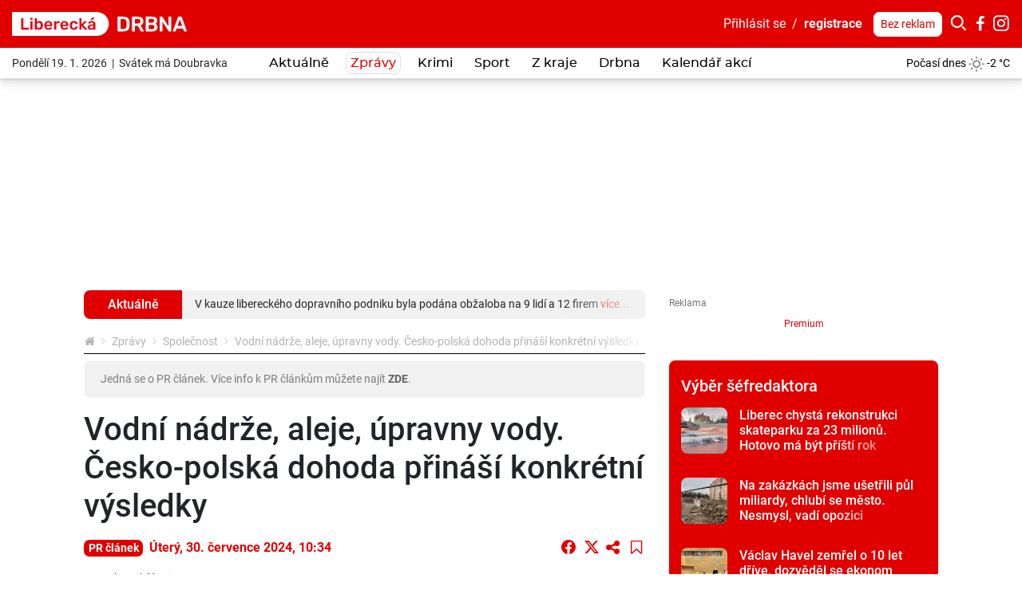

--- FILE ---
content_type: text/html; charset=utf-8
request_url: https://liberecka.drbna.cz/zpravy/spolecnost/36706-vodni-nadrze-aleje-upravny-vody-cesko-polska-dohoda-prinasi-konkretni-vysledky.html
body_size: 30647
content:
<!DOCTYPE html>
<html lang="cs">
<head prefix="og: http://ogp.me/ns# fb: http://ogp.me/ns/fb# article: http://ogp.me/ns/article#">
    <meta name="viewport" content="width=device-width, initial-scale=1, maximum-scale=1, shrink-to-fit=no" />
    <title>Vodní nádrže, aleje, úpravny vody. Česko-polská dohoda přináší konkrétní výsledky</title>
    <link rel="apple-touch-icon" sizes="180x180" href="https://liberecka.drbna.cz/templates/drbna-2019/favicon-2021/apple-touch-icon.png" />
    <link rel="icon" type="image/png" sizes="32x32" href="https://liberecka.drbna.cz/templates/drbna-2019/favicon-2021/favicon-32x32.png" />
    <link rel="icon" type="image/png" sizes="16x16" href="https://liberecka.drbna.cz/templates/drbna-2019/favicon-2021/favicon-16x16.png" />
    <link rel="manifest" href="https://liberecka.drbna.cz/templates/drbna-2019/favicon-2021/site.webmanifest" />
    <link rel="mask-icon" href="https://liberecka.drbna.cz/templates/drbna-2019/favicon-2021/safari-pinned-tab.svg" color="#5bbad5" />
    <link rel="shortcut icon" href="https://liberecka.drbna.cz/templates/drbna-2019/favicon-2021/favicon.ico" />
    <meta name="msapplication-TileColor" content="#ffffff" />
    <meta name="msapplication-config" content="https://liberecka.drbna.cz/templates/drbna-2019/favicon-2021/browserconfig.xml" />
    <meta name="theme-color" content="#ffffff" />
    <link href="https://liberecka.drbna.cz/templates/drbna-2019/stylesheet-1762501481.css" type="text/css" rel="stylesheet" />
<meta charset="UTF-8" />
<meta name="robots" content="index, follow, archive" />
<meta name="googlebot" content="index, follow, snippet, archive" />
<meta property="og:title" content="Vodní nádrže, aleje, úpravny vody. Česko-polská dohoda přináší konkrétní výsledky" />
<meta property="og:type" content="website" />
<meta property="og:url" content="https://liberecka.drbna.cz/zpravy/spolecnost/36706-vodni-nadrze-aleje-upravny-vody-cesko-polska-dohoda-prinasi-konkretni-vysledky.html" />
<meta property="og:image" content="https://liberecka.drbna.cz/files/drbna/images/page/2024/07/30/size7-17223232618585-103-vodni-nadrze-aleje-upravny-vody-cesko-polska-dohoda-prinasi-konkretni-vysledky.png" />
<meta property="og:site_name" content="Liberecká Drbna - zprávy z Liberce a Libereckého kraje" />
<meta property="og:description" content="Třetí zasedání česko-polské komise Turów se minulý týden konalo v polské Vratislavi. Společná jednání komise vyplývají z Dohody, kterou před dvěma lety podepsali tehdejší premiéři České a Polské republiky. Smyslem je vzájemná informovanost o projektech a plánech i kontrola plnění akcí na ochranu okolí krajiny dotčené těžbou v polském hnědouhelném dole Turów." />
<meta property="fb:app_id" content="531659583560278" />
<meta property="fb:admins" content="100000245556778" />
<meta name="author" content="TRIMA NEWS, s.r.o., libor@drbna.cz" />
<meta name="keywords" content="Liberecká Drbna, portal, zpravodajství, Liberec, krimi, aktuálně, zprávy, dnes, novinky, žurnalistika, aktuality, region" />
<meta name="description" content="Třetí zasedání česko-polské komise Turów se minulý týden konalo v polské Vratislavi. Společná jednání komise vyplývají z Dohody, kterou před dvěma lety podepsali tehdejší premiéři České a Polské republiky. Smyslem je vzájemná informovanost o projektech a plánech i kontrola plnění akcí na ochranu okolí krajiny dotčené těžbou v polském hnědouhelném dole Turów." /> 

<link rel="canonical" href="https://liberecka.drbna.cz/zpravy/spolecnost/36706-vodni-nadrze-aleje-upravny-vody-cesko-polska-dohoda-prinasi-konkretni-vysledky.html" />
<script async src="https://www.googletagmanager.com/gtag/js?id=G-6EXHMPB76W"></script><script>window.dataLayer = window.dataLayer || [];function gtag(){dataLayer.push(arguments)};gtag("js", new Date());gtag("config", "G-6EXHMPB76W");gtag("config", "G-6BMRXCXK5D");</script><!-- all traffic | cmp -->
<script type="text/javascript">
    (function () {
        const script = document.createElement("script");
        script.src = "https://cdn.cpex.cz/cmp/v2/cpex-cmp.min.js";
        script.type = "text/javascript";
        script.async = true;
        document.head.appendChild(script);
    })();
</script>


<!-- only direct traffic | header bidding -->
<script type="text/javascript">
    (function (url, debug) {
        if(/utm_source=www.seznam.cz&utm_medium=sekce-z-internetu/.test(location.href) || /sssp_session/.test(document.cookie)){ return;}
        const script1 = document.createElement('script');
        const debugMode = /debugad/.test(location.href) ? true : false;
        script1.async = true;
        script1.src = '//delivery.r2b2.cz/hb/im/drbna.cz';
        document.head.appendChild(script1);
        const script2 = document.createElement('script');
        script2.type = 'text/javascript';
        script2.src = debugMode ? debug : url;
        script2.async = true;
        script2.crossOrigin = 'anonymous';
        document.head.appendChild(script2);
        console.log("imm:", debugMode ? debug : url);
    })('https://cdn.jsdelivr.net/gh/impression-media/js/10030.js', 'https://hb.impressionmedia.cz/tmp/1863.js');
</script>


<!-- only direct traffic | mobile branding -->
<script type="text/javascript">
    (function () {
        if(/utm_source=www.seznam.cz&utm_medium=sekce-z-internetu/.test(location.href) || /sssp_session/.test(document.cookie)){ return;}
        const script = document.createElement("script");
        script.src = "https://a-scripts.prod.iprima.cz/scripts/imm/adplacement.js";
        script.type = "text/javascript";
        script.async = true;
        document.head.appendChild(script);
    })();
</script>
<script type="text/javascript">
    window.immad = window.immad || { items: [] };
    window.immad.items.push({
        id: 'mobile-branding',
        type: 'mobile-branding',
        consent: true,
        config: [
            {
                placementId: 570406,
                reload: 30,
                percent: 85,
            },
            {
                placementId: 2071382,
                reload: 30,
                percent: 15,
            }
        ]
    });
</script>


<!-- only direct traffic | outstream -->
<script type="text/javascript">
    (function () {
        if(/utm_source=www.seznam.cz&utm_medium=sekce-z-internetu/.test(location.href) || /sssp_session/.test(document.cookie)){ return;}
        const script = document.createElement("script");
        script.src = "//delivery.r2b2.cz/get/drbna.cz/hb/video_outstream";
        script.type = "text/javascript";
        script.async = true;
        script.defer = true;
        document.head.appendChild(script);
    })();
</script>

<!-- Google GPT/ADM code // IM, nastavení pro cílení na doménu -->
<script type="text/javascript" async="async" src="https://securepubads.g.doubleclick.net/tag/js/gpt.js"></script>
<script type="text/javascript">
    window.googletag = window.googletag || { cmd: [] };
    window.googletag.cmd.push(function () {
       
        var subdomain = location.hostname.split('.')[0] || 'drbna';    
        googletag.cmd.push(function() {
            googletag.pubads().setTargeting("region", subdomain);            
        });
 
        window.googletag.pubads().enableSingleRequest();
    window.googletag.pubads().disableInitialLoad();
    });
</script>

<!-- Caroda -->
<script src="https://publisher.caroda.io/videoPlayer/caroda.min.js?vcid=vcze7a71b25b5bd1d&ctok=2d0cef430a634474244769eeecba" crossorigin="anonymous" defer></script> 

<!-- Site config - nastavení souhlasů -->
<script type="text/javascript" async="async" src="https://protagcdn.com/s/drbna.cz/site.js"></script>
<script type="text/javascript">
    window.protag = window.protag || { cmd: [] };
 window.protag.config = { s:'drbna.cz', childADM: '21668254285', l: 'FbM3ys2m' };
       window.protag.cmd.push(function () {
        window.protag.pageInit();
    });
</script>


<!-- Facebook Pixel Code -->
<script>
  !function(f,b,e,v,n,t,s)
  {if(f.fbq)return;n=f.fbq=function(){n.callMethod?
  n.callMethod.apply(n,arguments):n.queue.push(arguments)};
  if(!f._fbq)f._fbq=n;n.push=n;n.loaded=!0;n.version='2.0';
  n.queue=[];t=b.createElement(e);t.async=!0;
  t.src=v;s=b.getElementsByTagName(e)[0];
  s.parentNode.insertBefore(t,s)}(window, document,'script',
  'https://connect.facebook.net/en_US/fbevents.js');
  fbq('init', '1116838898715404');
  fbq('track', 'PageView');
</script>
<noscript><img height="1" width="1" style="display:none"
  src="https://www.facebook.com/tr?id=1116838898715404&ev=PageView&noscript=1"
/></noscript>
<!-- End Facebook Pixel Code -->

<!-- Facebook Pixel Code cross -->
<script>
!function(f,b,e,v,n,t,s)
{if(f.fbq)return;n=f.fbq=function(){n.callMethod?
n.callMethod.apply(n,arguments):n.queue.push(arguments)};
if(!f._fbq)f._fbq=n;n.push=n;n.loaded=!0;n.version='2.0';
n.queue=[];t=b.createElement(e);t.async=!0;
t.src=v;s=b.getElementsByTagName(e)[0];
s.parentNode.insertBefore(t,s)}(window, document,'script',
'https://connect.facebook.net/en_US/fbevents.js');
fbq('init', '1757637337744004');
fbq('track', 'PageView');
</script>
<noscript><img height="1" width="1" style="display:none"
src="https://www.facebook.com/tr?id=1757637337744004&ev=PageView&noscript=1"
/></noscript>
<!-- End Facebook Pixel Code cross--><meta name="datetime" content="2024-07-30T10:34Z" /><script src="https://www.google.com/recaptcha/api.js" async defer></script><script type="application/ld+json">{"@context": "https://schema.org","@type": "Article","headline": "Vodn\u00ed n\u00e1dr\u017ee, aleje, \u00fapravny vody. \u010cesko-polsk\u00e1 dohoda p\u0159in\u00e1\u0161\u00ed konkr\u00e9tn\u00ed v\u00fdsledky","description": "T\u0159et\u00ed zased\u00e1n\u00ed \u010desko-polsk\u00e9 komise Tur\u00f3w se minul\u00fd t\u00fdden konalo v polsk\u00e9 Vratislavi. Spole\u010dn\u00e1 jedn\u00e1n\u00ed komise vypl\u00fdvaj\u00ed z Dohody, kterou p\u0159ed dv\u011bma lety podepsali tehdej\u0161\u00ed premi\u00e9\u0159i \u010cesk\u00e9 a Polsk\u00e9 republiky. Smyslem je vz\u00e1jemn\u00e1 informovanost o projektech a pl\u00e1nech i kontrola pln\u011bn\u00ed akc\u00ed na ochranu okol\u00ed krajiny dot\u010den\u00e9 t\u011b\u017ebou v polsk\u00e9m hn\u011bdouheln\u00e9m dole Tur\u00f3w.","image": ["https://liberecka.drbna.cz/files/drbna/images/page/2024/07/30/size4-17223232618585-103-vodni-nadrze-aleje-upravny-vody-cesko-polska-dohoda-prinasi-konkretni-vysledky.jpeg"],"datePublished": "2024-07-30T10:34:00+02:00","dateModified": "2024-07-30T10:34:00+02:00","about": [{"name":"liberecký kraj"},{"name":"Vodní nádrže"},{"name":"aleje"},{"name":"úpravny vody"},{"name":"dohoda"},{"name":"polsko"}],"contentLocation" : {"@type" : "Place","geo": {"@type": "GeoCoordinates","latitude": "50.769997","longitude": "15.058449"}},"publisher": {"@type": "Organization","name": "Liberecká Drbna","logo": {"@type": "ImageObject","url": "https://liberecka.drbna.cz/templates/drbna-2019/images/logo-png-2021/drbna-103.png"}},"mainEntityOfPage": {"@type": "WebPage","@id": "https://liberecka.drbna.cz/zpravy/spolecnost/36706-vodni-nadrze-aleje-upravny-vody-cesko-polska-dohoda-prinasi-konkretni-vysledky.html"},"isFamilyFriendly":true}</script><script>(function(w,d,s,l,i){w[l]=w[l]||[];w[l].push({"gtm.start":new Date().getTime(),event:"gtm.js"});var f=d.getElementsByTagName(s)[0],j=d.createElement(s),dl=l!="dataLayer"?"&l="+l:"";j.async=true;j.src="https://www.googletagmanager.com/gtm.js?id="+i+dl;f.parentNode.insertBefore(j,f);})(window,document,"script","dataLayer","GTM-WKRXR4M");</script><script src="https://www.google.com/recaptcha/api.js" async defer></script>    <script src="https://liberecka.drbna.cz/templates/drbna-2019/javascript/isMobile.js"></script>
    <script src="https://liberecka.drbna.cz/templates/drbna-2019/javascript/intersection-observer.js"></script>
    <script src="https://liberecka.drbna.cz/templates/drbna-2019/javascript/lazyload.min.js"></script>
</head><body>
    <!-- (C)2000-2025 Gemius SA - gemiusPrism  / https://www.drbna.cz//Ostatni -->
<script type="text/javascript">
var pp_gemius_identifier = 'olVKtfM.DyR8VllQSqpim_V1jy0FdwL2CPmgX5NordD.Q7';
var gemius_use_cmp = true;
var gemius_cmp_timeout = 10000;
// lines below shouldn't be edited
function gemius_pending(i) { window[i] = window[i] || function() {var x = window[i+'_pdata'] = window[i+'_pdata'] || []; x[x.length]=Array.prototype.slice.call(arguments, 0);};};
(function(cmds) { var c; while(c = cmds.pop()) gemius_pending(c)})(['gemius_cmd', 'gemius_hit', 'gemius_event', 'gemius_init', 'pp_gemius_hit', 'pp_gemius_event', 'pp_gemius_init']);
window.pp_gemius_cmd = window.pp_gemius_cmd || window.gemius_cmd;
(function(d,t) {try {var gt=d.createElement(t),s=d.getElementsByTagName(t)[0],l='http'+((location.protocol=='https:')?'s':''); gt.setAttribute('async','async');
gt.setAttribute('defer','defer'); gt.src=l+'://spir.hit.gemius.pl/xgemius.min.js'; s.parentNode.insertBefore(gt,s);} catch (e) {}})(document,'script');
</script><noscript><iframe src="https://www.googletagmanager.com/ns.html?id=GTM-WKRXR4M" height="0" width="0" style="display:none;visibility:hidden"></iframe></noscript><script>
  window.fbAsyncInit = function() {
    FB.init({
      appId: '531659583560278',
      xfbml: true,
      version: 'v4.0'
    });
  };
</script>
<script async defer src="https://connect.facebook.net/cs_CZ/sdk.js"></script>

<div class="layoutHeader">
    <div class="layoutHeader__first">
        <div class="container-fluid">
            <div class="float-right">
                <!-- .userMenuHeader -->
                <div class="userMenuHeader">
                    <a href="#formLogin" data-fancybox>Přihlásit&nbsp;se</a>&nbsp;&nbsp;/&nbsp;&nbsp;<a href="https://liberecka.drbna.cz/profile/registration.html" class="userMenuHeader__bold">registrace</a>                </div>
                <!-- /.userMenuHeader -->

                <!-- .searchHeader -->
                <div class="searchHeader">
                    <a href="https://liberecka.drbna.cz/profile/premium.html" class="btn btn-white btn-sm" title="Drbna bez reklam">Bez reklam</a>
                    <button type="button" class="btn btn-primary p-0 iconHeader" data-toggle="collapse" data-target=".formSearch">
                        <span class="icon icon-search"></span></button><div class="collapse formSearch">
                        <form action="https://liberecka.drbna.cz/vyhledavani.html" method="get" enctype="multipart/form-data" class="need-validated">                        <div class="input-group">
                            <input type="search" name="search" placeholder="Hledat ve zprávách..." class="form-control" value="" required />
                            <div class="input-group-append">
                                <button type="submit" class="btn btn-link">
                                    <span class="icon icon-search"></span>
                                </button>
                            </div>
                        </div>
                        </form>                    </div><a href="https://www.facebook.com/LiDrbna/" target="_blank" class="iconHeader"><span class="icon icon-facebook-letter"></span></a><a href="https://www.instagram.com/libereckadrbna/" target="_blank" class="iconHeader"><span class="icon icon-instagram"></span></a>                </div>
                <!-- /.searchHeader -->
            </div>

            <!-- .brand.brand-header -->
                        <div class="brand brand--header brand--instance103">
                <a href="https://liberecka.drbna.cz/" title="Vodní nádrže, aleje, úpravny vody. Česko-polská dohoda přináší konkrétní výsledky  |  Společnost  |  Zprávy  |  Liberecká Drbna - zprávy z Liberce a Libereckého kraje">
                    <img src="https://liberecka.drbna.cz/templates/drbna-2019/images/layout/logo-2025/drbna-103.svg" alt="Vodní nádrže, aleje, úpravny vody. Česko-polská dohoda přináší konkrétní výsledky  |  Společnost  |  Zprávy  |  Liberecká Drbna - zprávy z Liberce a Libereckého kraje" width="219" height="30" class="img-fluid" />
                </a>
            </div>
            <!-- /.brand.brand-header -->


            <!-- .menuUser -->
            <div class="menuUser align-self-center">
                <!-- .menuUser__list -->
                <ul class="menuUser__list">
                    <li><a href="#formLogin" title="Můj profil" class="btnAfterAddon" data-afteraddon="Profil" data-fancybox><span class="icon icon-user"></span></a></li>                </ul>
                <!-- /.menuUser__list -->
                <!-- .menuMain__toggle -->
                <button class="navbar-toggler menuMain__toggle btnAfterAddon" data-afteraddon="Menu" type="button" data-toggle="collapse" data-target="#navbarNavDropdown" aria-controls="navbarNavDropdown" aria-expanded="false">
                    <span class="icon icon-bars"></span>
                </button>
                <!-- /.menuMain__toggle -->
            </div>
            <!-- /.menuUser -->
        </div>
    </div>
    <div class="layoutHeader__last">
        <div class="container-fluid">
            <!-- .svatekHeader -->
            <div class="svatekHeader">
                Pondělí 19. 1. 2026&nbsp;&nbsp;|&nbsp;&nbsp;Svátek má Doubravka            </div>
            <!-- /.svatekHeader -->

            <!-- .menuMain -->
            <div class="menuMain">
                <div class="collapse navbar-collapse menuMain__collapse" id="navbarNavDropdown">
                    <div class="menuMain__collapseCover">
                        <div class="menuMain__collapseContent">
                            
<!-- .menuMain__list -->
<ul class="navbar-nav menuMain__list"><li class="nav-item"><a href="https://liberecka.drbna.cz/aktualne.html" title="Aktuálně" class="nav-link">Aktuálně</a></li><li class="nav-item dropdown"><a href="https://liberecka.drbna.cz/zpravy.html" title="Zprávy" class="nav-link active" data-toggle="dropdown" role="button" aria-haspopup="true" aria-expanded="false">Zprávy</a><div class="dropdown-menu"><a href="https://liberecka.drbna.cz/zpravy.html" title="Zprávy" class="dropdown-item active">Zprávy</a><a href="https://liberecka.drbna.cz/zpravy/spolecnost.html" title="Společnost" class="dropdown-item">Společnost</a><a href="https://liberecka.drbna.cz/zpravy/politika.html" title="Politika" class="dropdown-item">Politika</a><a href="https://liberecka.drbna.cz/zpravy/kultura.html" title="Kultura" class="dropdown-item">Kultura</a><a href="https://liberecka.drbna.cz/zpravy/doprava.html" title="Doprava" class="dropdown-item">Doprava</a><a href="https://liberecka.drbna.cz/zpravy/zdravi.html" title="Zdraví" class="dropdown-item">Zdraví</a><a href="https://liberecka.drbna.cz/zpravy/vzdelani.html" title="Vzdělání" class="dropdown-item">Vzdělání</a><a href="https://liberecka.drbna.cz/zpravy/byznys.html" title="Byznys" class="dropdown-item">Byznys</a></div></li><li class="nav-item"><a href="https://liberecka.drbna.cz/krimi.html" title="Krimi" class="nav-link">Krimi</a></li><li class="nav-item dropdown"><a href="https://liberecka.drbna.cz/sport.html" title="Sport" class="nav-link" data-toggle="dropdown" role="button" aria-haspopup="true" aria-expanded="false">Sport</a><div class="dropdown-menu"><a href="https://liberecka.drbna.cz/sport.html" title="Sport" class="dropdown-item active">Sport</a><a href="https://liberecka.drbna.cz/sport/fotbal.html" title="Fotbal" class="dropdown-item">Fotbal</a><a href="https://liberecka.drbna.cz/sport/hokej.html" title="Hokej" class="dropdown-item">Hokej</a><a href="https://liberecka.drbna.cz/sport/micove-sporty.html" title="Míčové sporty" class="dropdown-item">Míčové sporty</a><a href="https://liberecka.drbna.cz/sport/ostatni-sporty.html" title="Ostatní sporty" class="dropdown-item">Ostatní sporty</a></div></li><li class="nav-item dropdown"><a href="https://liberecka.drbna.cz/z-kraje.html" title="Z kraje" class="nav-link" data-toggle="dropdown" role="button" aria-haspopup="true" aria-expanded="false">Z kraje</a><div class="dropdown-menu"><a href="https://liberecka.drbna.cz/z-kraje.html" title="Z kraje" class="dropdown-item active">Z kraje</a><a href="https://liberecka.drbna.cz/z-kraje/semilsko.html" title="Semilsko" class="dropdown-item">Semilsko</a><a href="https://liberecka.drbna.cz/z-kraje/ceskolipsko.html" title="Českolipsko" class="dropdown-item">Českolipsko</a><a href="https://liberecka.drbna.cz/z-kraje/jablonecko.html" title="Jablonecko" class="dropdown-item">Jablonecko</a><a href="https://liberecka.drbna.cz/z-kraje/liberecko.html" title="Liberecko" class="dropdown-item">Liberecko</a></div></li><li class="nav-item dropdown"><a href="https://liberecka.drbna.cz/drbna.html" title="Drbna" class="nav-link" data-toggle="dropdown" role="button" aria-haspopup="true" aria-expanded="false">Drbna</a><div class="dropdown-menu"><a href="https://liberecka.drbna.cz/drbna.html" title="Drbna" class="dropdown-item active">Drbna</a><a href="https://liberecka.drbna.cz/drbna/zivot-a-styl.html" title="Život a styl" class="dropdown-item">Život a styl</a><a href="https://liberecka.drbna.cz/drbna/radilka.html" title="Radilka" class="dropdown-item">Radilka</a><a href="https://liberecka.drbna.cz/drbna/vyber-sefredaktora.html" title="Výběr šéfredaktora" class="dropdown-item">Výběr šéfredaktora</a><a href="https://liberecka.drbna.cz/drbna/bez-servitku.html" title="Bez servítků" class="dropdown-item">Bez servítků</a><a href="https://liberecka.drbna.cz/drbna/rozhovory.html" title="Rozhovory" class="dropdown-item">Rozhovory</a><a href="https://liberecka.drbna.cz/drbna/blogy-a-komentare.html" title="Blogy a komentáře" class="dropdown-item">Blogy a komentáře</a><a href="https://liberecka.drbna.cz/drbna/ankety.html" title="Ankety" class="dropdown-item">Ankety</a></div></li><li class="nav-item"><a href="https://liberecka.drbna.cz/drbna/kalendar-akci.html" title="Kalendář akcí" class="nav-link">Kalendář akcí</a></li></ul>
<!-- /.menuMain__list -->
                            <div class="formSearch d-lg-none">
                                <form action="https://liberecka.drbna.cz/vyhledavani.html" method="get" enctype="multipart/form-data" class="need-validated">                                <div class="input-group">
                                    <input type="search" name="search" placeholder="Hledat ve zprávách..." class="form-control" value="" required />
                                    <div class="input-group-append">
                                        <button type="submit" class="btn btn-link">
                                            <span class="icon icon-search"></span>
                                        </button>
                                    </div>
                                </div>
                                </form>                            </div>
                            <!-- .pocasiHeader -->
                            <div class="pocasiHeader d-lg-none">
                                
<!-- .loopPocasi -->
<div class="loopPocasi"><a href="https://liberecka.drbna.cz/pocasi.html" title="Počasí"><span class="loopPocasi__day">Počasí dnes</span><span class="loopPocasi__img"><img src="https://liberecka.drbna.cz/templates/drbna-2019/images/pocasi/monochromaticke/small/2.png" alt="" width="20" height="20" /></span><span class="loopPocasi__temp">-2&nbsp;°C</span></a></div>
<!-- /.loopPocasi -->
                                <a href="https://liberecka.drbna.cz/pocasi.html" title="Počasí"></a>
                            </div>
                            <!-- /.pocasiHeader -->

                            <!-- .svatekHeader -->
                            <div class="svatekHeader d-lg-none">
                                Pondělí 19. ledna 2026&nbsp;&nbsp;|&nbsp;&nbsp;Svátek má Doubravka                            </div>
                            <!-- /.svatekHeader -->

                            <div class="py-3 d-lg-none border-bottom">
                                <a href="https://liberecka.drbna.cz/profile/premium.html" class="btn btn-primary btn-sm" title="Drbna bez reklam">Drbna bez reklam</a>
                            </div>
                        </div>
                    </div>
                </div>
            </div>
            <!-- /.menuMain -->

            <!-- .pocasiHeader -->
            <div class="pocasiHeader">
                
<!-- .loopPocasi -->
<div class="loopPocasi"><a href="https://liberecka.drbna.cz/pocasi.html" title="Počasí"><span class="loopPocasi__day">Počasí dnes</span><span class="loopPocasi__img"><img src="https://liberecka.drbna.cz/templates/drbna-2019/images/pocasi/monochromaticke/small/2.png" alt="" width="20" height="20" /></span><span class="loopPocasi__temp">-2&nbsp;°C</span></a></div>
<!-- /.loopPocasi -->
            </div>
            <!-- /.pocasiHeader -->
        </div>
    </div>
</div>

    <!-- .layoutTop -->
    <div class="layoutTop">
        <div class="container">
            <div class="banner banner--position8 text-center mb-4"><div class="banner__slot d-inline-block"><div id="sub_leaderboard"></div></div></div>        </div>
    </div>
    <!-- /.layoutTop -->



<!-- .layoutContent -->
<div class="layoutContent">
    <div class="container bg-white">
                    <div class="row">
                <div class="col-12 col-md-8 contentMain">
                    <div class="mb-3">
<!-- .flashNews -->
<div class="flashNews"><h2 class="flashNews__label">Aktuálně</h2><div class="flashNews__text"><div class="flashNews__slider"><p>Automatický systém nahlásil nehodu. Řidič byl opilý, v nemocnici napadl policistu <a href="https://liberecka.drbna.cz/krimi/41516-automaticky-system-nahlasil-nehodu-ridic-byl-opily-v-nemocnici-napadl-policistu.html" title="Automatický systém nahlásil nehodu. Řidič byl opilý, v nemocnici napadl policistu" class="stretched-link" target="_blank">více...</a></p><p>V kauze libereckého dopravního podniku byla podána obžaloba na 9 lidí a 12 firem <a href="https://liberecka.drbna.cz/krimi/41514-v-kauze-libereckeho-dopravniho-podniku-byla-podana-obzaloba-na-9-lidi-a-12-firem.html" title="V kauze libereckého dopravního podniku byla podána obžaloba na 9 lidí a 12 firem" class="stretched-link" target="_blank">více...</a></p></div></div></div>
<!-- /.flashNews -->
</div><!-- .breadcrumbCover --><nav class="mb-2 breadcrumbCover" aria-label="breadcrumb"><!-- .breadcrumb --><ol class="breadcrumb d-inline-flex flex-column"><li class="breadcrumb-item"><a href="https://liberecka.drbna.cz/" title="Liberecká Drbna - zprávy z Liberce a Libereckého kraje"><span class="icon icon-home"></span></a></li><li class="breadcrumb-item"><a href="https://liberecka.drbna.cz/zpravy.html" title="Zprávy">Zprávy</a></li><li class="breadcrumb-item"><a href="https://liberecka.drbna.cz/zpravy/spolecnost.html" title="Společnost">Společnost</a></li><li class="breadcrumb-item active" aria-current="page">Vodní nádrže, aleje, úpravny vody. Česko-polská dohoda přináší konkrétní výsledky</li></ol><!-- /.breadcrumb --></nav><!-- /.breadcrumbCover --><p class="alert alert-light bg-light">Jedná se o PR článek. Více info k PR článkům můžete najít <a href="https://www.drbna.cz/4291-komercni-clanky-na-drbne.html" target="_blank" title="Komerční články na Drbně" class="alert-link">ZDE</a>.</p>
<!-- .detail.detailArticle -->
<div class="row mb-3 detail detailArticle position-relative" itemscope itemtype="http://schema.org/Article"><div class="col-12" itemprop="mainEntityOfPage">
<!-- .headingMain -->
<h1 class="mb-3 headingMain" itemprop="headline">Vodní nádrže, aleje, úpravny vody. Česko-polská dohoda přináší konkrétní výsledky</h1>
<!-- /.headingMain -->
</div><div class="col-12"><div class="d-flex flex-column flex-lg-row mb-3">
<!-- .detail__date -->
<p class="detail__date mb-0 align-self-lg-center pr-3"><a href="https://www.drbna.cz/4291-komercni-clanky-na-drbne.html" target="_blank" title="Komerční články na Drbně" class="badge badge-primary mr-2">PR článek</a><span itemprop="datePublished" content="2024-07-30T10:34:00+02:00">Úterý, 30.&nbsp;července&nbsp;2024, 10:34</span><span itemprop="dateModified" content="2024-07-30T10:34:00+02:00"></span></p>
<!-- /.detail__date -->
<div class="align-self-lg-center mt-2 mt-lg-0 ml-lg-auto text-nowrap"><a href="https://www.facebook.com/sharer/sharer.php?u=https%3A%2F%2Fliberecka.drbna-online.cz%2Fzpravy%2Fspolecnost%2F36706-vodni-nadrze-aleje-upravny-vody-cesko-polska-dohoda-prinasi-konkretni-vysledky.html" target="_blank" class="btn btn-lg btn-link p-0 align-top lh-20 fs-18"><span class="icon icon-facebook-circle"></span></a><a href="https://twitter.com/intent/tweet?url=https%3A%2F%2Fliberecka.drbna-online.cz%2Fzpravy%2Fspolecnost%2F36706-vodni-nadrze-aleje-upravny-vody-cesko-polska-dohoda-prinasi-konkretni-vysledky.html&amp;text=Vodn%C3%AD+n%C3%A1dr%C5%BEe%2C+aleje%2C+%C3%BApravny+vody.+%C4%8Cesko-polsk%C3%A1+dohoda+p%C5%99in%C3%A1%C5%A1%C3%AD+konkr%C3%A9tn%C3%AD+v%C3%BDsledky" target="_blank" class="btn btn-lg btn-link p-0 align-top ml-2 lh-20"><span class="icon icon-x"></span></a><button type="button" class="btn btn-lg btn-link sdiletOdkaz p-0 align-top ml-1" data-odkaz="https://liberecka.drbna.cz/zpravy/spolecnost/36706-vodni-nadrze-aleje-upravny-vody-cesko-polska-dohoda-prinasi-konkretni-vysledky.html"><span class="icon icon-share"></span></button><button type="button" class="btn btn-lg btn-link ulozitNaPozdeji p-0 align-top ml-2" data-pageid="36706" data-akce="add" data-fancybox href="#formLogin" data-msg="Uložené články mohou používat pouze přihlášení uživatelé."><span class="icon icon-bookmark-empty"></span></button></div></div></div><div class="col-12 detail__author small"><p>Foto <span>Liberecký kraj</span></p></div><div class="col-12 detailArticle__imgCover">
<!-- .detailArticle__img -->
<a href="https://liberecka.drbna.cz/galerie/page/36706-vodni-nadrze-aleje-upravny-vody-cesko-polska-dohoda-prinasi-konkretni-vysledky.html" class="detailArticle__img mb-3" title="Vodní nádrže, aleje, úpravny vody. Česko-polská dohoda přináší konkrétní výsledky">
                    <img 
                        src="https://liberecka.drbna.cz/templates/drbna-2019/images/layout/article-placeholder.png" 
                        data-src="https://liberecka.drbna.cz/files/drbna/images/page/2024/07/30/size3-17223232618585-103-vodni-nadrze-aleje-upravny-vody-cesko-polska-dohoda-prinasi-konkretni-vysledky.jpeg" 
                        alt="Vodní nádrže, aleje, úpravny vody. Česko-polská dohoda přináší konkrétní výsledky" 
                        width="750" 
                        height="434" 
                        class="img-fluid lazyload" 
                        itemprop="image" 
                        content="https://liberecka.drbna.cz/files/drbna/images/page/2024/07/30/size4-17223232618585-103-vodni-nadrze-aleje-upravny-vody-cesko-polska-dohoda-prinasi-konkretni-vysledky.jpeg"
                    />
                </a>
<!-- /.detailArticle__img -->
</div><div class="col-12 mb-3">
<!-- .detail__perex -->
<p class="detail__perex">Třetí zasedání česko-polské komise Turów se minulý týden konalo v polské Vratislavi. Společná jednání komise vyplývají z Dohody, kterou před dvěma lety podepsali tehdejší premiéři České a Polské republiky. Smyslem je vzájemná informovanost o projektech a plánech i kontrola plnění akcí na ochranu okolí krajiny dotčené těžbou v polském hnědouhelném dole Turów.</p>
<!-- .detail__perex -->

<!-- .typo -->
<div class="typo mb-3 detail__content"><p><em>&bdquo;Dva roky od podpisu Dohody jsme ušli velký kus cesty. Jsem rád, že česká i polská strana aktivně využívá Fond malých projektů Turów, ze kterého podporujeme kvalitu života a prostředí v&nbsp;okolí dolu a vodohospodářské akce. Úspěšně začaly stavební práce na úpravně vody v&nbsp;Machníně, na vodovodu v&nbsp;Horním Vítkově i ve Václavicích v&nbsp;řádech stovek milionů korun,&ldquo;</em>&nbsp;uvedl hejtman Libereckého kraje <strong>Martin Půta</strong>.&nbsp;<em>&bdquo;V přípravě je také vodohospodářský projekt pro Frýdlantsko. Dohoda umožňuje Libereckému kraji sledovat a přesně měřit stav hladin podzemních vod, prašnosti, hluku a posunu terénu, což do té doby nebylo možné.&ldquo;</em></p><p>Dvakrát byla překročena hranice hluku podle českých norem, a to konkrétně&nbsp;během 1. a 4. monitoringu v&nbsp;roce 2023. Aby se zabránilo dohadům a obě strany mohly vycházet z&nbsp;objektivních dat, přistoupilo tehdy Ministerstvo životního prostředí v&nbsp;souladu s&nbsp;uzavřenou mezivládní dohodou ke&nbsp;zřízení expertní komise.</p><p><img alt="" class="img-fluid img-responsive" height="853" src="https://www.kraj-lbc.cz/getFile/id:572112/type:large_initial/Spotkanie+ws+Turowa+24.07+%2812%29.JPG" width="1280" /></p><p>Vedle již probíhající vodohospodářské výstavby také Liberecký kraj zajistil měření stability budov na téměř dvaceti objektech na české straně hranice v&nbsp;okolí dolu, a to pod dobu 10 let za 7,15 milionu korun. &nbsp;</p><p><em>&bdquo;Celkem ve Fondu malých projektů bylo přijato již 27 akcí v&nbsp;hodnotě 2.380.089,25 eur včetně nyní kontrolované třetí výzvy. V ní bude akce posuzovat komise v říjnu letošního roku. Mezi již podpořené příklady projektů&nbsp;patří&nbsp;revitalizace alejí na české i polské straně hranice, obnovy vodních prvků jako rybník Oko v&nbsp;Chrastavě nebo poldr v&nbsp;polském Porajówě a Sulikówě,&ldquo;</em>&nbsp;řekl hejtman Půta.</p><p>V říjnu tohoto roku budou schváleny projekty ze třetí výzvy a bude vyhlášena čtvrtá výzva na nábor nových projektů. říjen 2024. V červnu 2025 je plánován konec náboru projektů ze čtvrté výzvy a v říjnu 2025 by mělo dojít ke schvalování projektů a k vyhlášení další, páté, výzvy.</p><p><img alt="" class="img-fluid img-responsive" height="853" src="https://www.kraj-lbc.cz/getFile/id:572107/type:large_initial/Spotkanie+ws+Turowa+24.07+%287%29.JPG" width="1280" /></p><p>Jednání komise bylo také příležitostí oslovit Dolnoslezské vojvodství, aby se stalo partnerem v&nbsp;integrovaném projektu LIFE.&nbsp;<em>&bdquo;Příroda totiž nezná hranic a tento projekt nám dává možnosti, jak ještě více chránit vodu na území našeho i polského regionu.&nbsp;Díky LIFE bychom mohli ještě zlepšit práci na opatřeních souvisejících s&nbsp;vodou v&nbsp;krajině, jejím zadržováním a kvalitou,&ldquo;&nbsp;</em>vysvětlil <strong>Václav Židek</strong>, radní pro životní prostředí a zemědělství.&nbsp;<em>&bdquo;Projekt LIFE by umožnil zapojení více&nbsp;odborných subjektů s jedním společným cílem, kterým je vyšší odolnost kraje na klimatickou změnu, pro niž je nezbytný zdravý vodní režim ve zdravé krajině.&ldquo;</em></p><p>Premiéři České a Polské republiky 3. února 2022 podepsali mezivládní dohodu o spolupráci při řešení dopadů těžby hnědého uhlí v povrchovém dole Turów. Liberecký kraj tehdy požadoval, aby v dohodě bylo zakotveno 9 klíčových principů, které ochrání české obyvatele i dotčené území v příhraničí před negativními vlivy dopadů rozšiřující se těžby. Dohoda přinesla kraji 25 milionů eur určené na nové zdroje vody, přivaděče a vodovody, ale i na sledování kvality ovzduší, hluku, poklesu terénu a výši prašnosti na česko-polské hranici blízko dolu. Dalších 10 miliónu eur jako dar poskytla Libereckému kraji Nadace PGE na konkrétní opatření na ochranu životního prostředí. Pravidelná společná česko-polská jednání se konají z&nbsp;důvodu informovanosti o plnění Dohody uzavřené v&nbsp;roce 2022.</p></div>
<!-- /.typo -->
<div class="clearfix w-100"></div>
<!-- .detail__rating -->
<div class="detail__rating mb-4" data-id="36706" data-type="1"><h2 class="headingSection fs16">Hodnocení článku je <span class="text-primary">46 %</span>. Ohodnoť článek i Ty!</h2><ul class="d-inline-block mr-3"><li data-number="1"><span class="icon icon-drbna text-primary"></span></li><li data-number="2"><span class="icon icon-drbna text-primary"></span></li><li data-number="3"><span class="icon icon-drbna text-secondary"></span></li><li data-number="4"><span class="icon icon-drbna text-secondary"></span></li><li data-number="5"><span class="icon icon-drbna text-secondary"></span></li></ul></div>
<!-- /.detail__rating -->
<p class="bg-light p-2 d-flex justify-content-center position-relative mb-4 rounded"><span class="headingSection m-0 align-self-center font-weight-bold">Chceš nám něco sdělit?</span><a href="#formNapisNam" class="btn btn-primary py-2 stretched-link ml-3" data-fancybox title="Chceš nám něco sdělit? Napiš nám">Napiš nám</a><p><div id="formNapisNam" class="formModal template"><form 
                        method="post" 
                        enctype="multipart/form-data" 
                        action="https://liberecka.drbna.cz/ajax/presentation/custom/drbna/form-napis-nam.php"
                        class="need-validated"
                        data-ga4event="true" 
                        data-gaevent-name="napis_do_redakce" 
                    ><div class="text-center position-relative">
<!-- .formModal__heading -->
<h2 class="headingSection formModal__heading">Napiš do redakce</h2>
<!-- /.formModal__heading -->
<p class="alert alert-danger">Pošli nám tip na článek, reakci na daný článek nebo jakoukoliv zpětnou vazbu.</p></div>
<!-- .formModal__message -->
<div class="formModal__message"></div>
<!-- /.formModal__message -->
<div class="form-group"><label for="f_formNapisNam_name">Jméno a příjmení</label><input type="text" class="form-control" id="f_formNapisNam_name" name="name" required /></div><div class="form-group"><label for="f_formNapisNam_email">E-mail</label><input type="email" class="form-control" id="f_formNapisNam_email" name="email" required /></div><div class="form-group"><label for="f_formNapisNam_vzkaz">Vzkaz</label><textarea class="form-control" id="f_formNapisNam_vzkaz" name="vzkaz" rows="5" required></textarea></div><div class="form-group"><div class="custom-file" lang="cz"><input type="file" class="custom-file-input" id="f_formNapisNam_soubor" name="soubor" /><label class="custom-file-label" for="f_formNapisNam_soubor">Vyberte soubor...</label></div><div class="form-text">* Soubor není povinné přikládat.</div></div><div class="form-group"><div class="g-recaptcha" data-theme="light" data-sitekey="6LddU-kdAAAAAEmz38RuMQuo3KNp8g2YoC3B3EzS"></div></div><div class="form-group"><label for="f_formNapisNam_pismenko">Ověření</label>
                                <input 
                                    type="text" 
                                    class="form-control overeni" 
                                    required 
                                    id="f_formNapisNam_pismenko" 
                                    name="pismenko" 

                                />
                            <small class="form-text text-muted">Napište první písmeno abecedy.</small></div><div class="form-group"><button type="submit" class="btn btn-primary btn-lg btn-block">Odeslat zprávu</button><input type="hidden" name="saveSendFormNapisNam" value="true" /><input type="hidden" name="url" value="https://liberecka.drbna.cz/zpravy/spolecnost/36706-vodni-nadrze-aleje-upravny-vody-cesko-polska-dohoda-prinasi-konkretni-vysledky.html" /><input type="hidden" name="control_number" value="1768807132.0427696ddadc0a7007.55298371" /></div><div class="loader"><div></div></div></form></div><p class="detail__tags">Štítky <a href="https://liberecka.drbna.cz/vyhledavani.html?search=libereck%C3%BD+kraj" title="liberecký kraj">liberecký kraj</a>, <a href="https://liberecka.drbna.cz/vyhledavani.html?search=Vodn%C3%AD+n%C3%A1dr%C5%BEe" title="Vodní nádrže">Vodní nádrže</a>, <a href="https://liberecka.drbna.cz/vyhledavani.html?search=aleje" title="aleje">aleje</a>, <a href="https://liberecka.drbna.cz/vyhledavani.html?search=%C3%BApravny+vody" title="úpravny vody">úpravny vody</a>, <a href="https://liberecka.drbna.cz/vyhledavani.html?search=dohoda" title="dohoda">dohoda</a>, <a href="https://liberecka.drbna.cz/vyhledavani.html?search=polsko" title="polsko">polsko</a></p>
<!-- .listComments.detail__listComments -->
<a id="comments"></a><div class="listComments detail__listComments"><h2 class="headingSection fs16">Komentáře</h2>
<!-- .formComment -->
<a id="formComment"></a><div class="formComment"><form action="https://liberecka.drbna.cz/zpravy/spolecnost/36706-vodni-nadrze-aleje-upravny-vody-cesko-polska-dohoda-prinasi-konkretni-vysledky.html#formComment" method="post" enctype="multipart/form-data" data-cid="36706" data-user="0"><div class="form-group clearfix mb-1"><label>
                            <img 
                                src="https://liberecka.drbna.cz/templates/drbna-2019/images/layout/profile-placeholder.gif" 
                                data-src="https://liberecka.drbna.cz/files/drbna/default-images/profile/size1.png" 
                                width="58" 
                                height="58" 
                                alt="" 
                                class="lazyload img-fluid rounded" 
                            />
                        </label><textarea name="wall_post_comment_text" cols="1" rows="1" placeholder="Přidat komentář..." class="form-control autoGrowTextarea"></textarea></div><div class="form-group clearfix"><div class="d-flex flex-wrap"><div class="order-2 mt-1"><a href="#formLogin" class="btn btn-primary btn-sm" data-fancybox data-msg="Pro přidání komentáře se musíte nejdříve přihlásit.">Přidat komentář</a></div><div class="form-text text-muted order-1 mr-auto">&nbsp;</div></div></div></form></div>
<!-- /.formComment -->
</div>
<!-- /.listComments.detail__listComments -->
<div data-szn-recass-box='{"zone_id": 9483}'></div></div><div itemprop="publisher" itemscope itemtype="https://schema.org/Organization"><meta itemprop="name" content="Liberecká Drbna"><meta itemprop="url" content="https://liberecka.drbna.cz/" /><div itemprop="logo" itemscope itemtype="https://schema.org/ImageObject"><meta itemprop="url" content="https://liberecka.drbna.cz/templates/drbna-2019/images/logo-png-2021/drbna-103.png" /><meta itemprop="width" content="963" /><meta itemprop="height" content="113" /></div></div></div>
<!-- /.detail.detailArticle -->
<div class="row"><!-- START_COL2 --><div class="col-12 col-md-6"><div class="d-none d-md-block drbna-kamdal" data-page-id="36706" data-category-id="" data-instance-id=""></div></div><!-- END_COL2 --><!-- START_COL1 --><div class="col-12 col-md-6"><div class="d-none d-md-block drbna-interconnection"></div></div><!-- END_COL1 -->                            <div class="col-12 col-md-6 mb-2 mb-md-5 d-none d-md-flex">
                                <a href="https://liberecka.drbna.cz/nejctenejsi.html" class="btn btn-primary btn-block btn-fluid" title="Další články">
                                    Další články                                </a>
                            </div>
                            <div class="col-12 col-md-6 mb-5 d-none d-md-flex">
                                <a href="https://liberecka.drbna.cz/komercni-clanky.html" class="btn btn-primary btn-block btn-fluid" title="Další komerční články">
                                    Další komerční články                                </a>
                            </div>
                            </div>                </div>
                <div class="col-12 col-md-4 contentRight">
                    <div class="banner banner--position11 text-center mb-4"><div class="banner__slot d-inline-block adsLabel" data-adslabel="Reklama"><div id="sub_square1"></div><p class="adsLabelWithoutAds"><a href="https://liberecka.drbna.cz/profile/premium.html" title="Bez reklam">Premium</a></p></div></div><div class="listArticlesSmall listArticlesSmall--primary bg-primary"><h2 class="headingSection listArticlesSmall__heading"><a href="https://liberecka.drbna.cz/drbna/vyber-sefredaktora.html" title="Výběr šéfredaktora">Výběr šéfredaktora</a></h2>
<!-- .loopArticleSmall -->
<div class="loopArticleSmall loopArticleSmall--xs loopArticleSmall--inverted"><a href="https://liberecka.drbna.cz/zpravy/spolecnost/41519-liberec-chysta-rekonstrukci-skateparku-za-23-milionu-hotovo-ma-byt-pristi-rok.html" class="loopArticleSmall__img" title="Liberec chystá rekonstrukci skateparku za 23 milionů. Hotovo má být příští rok"><img src="https://liberecka.drbna.cz/templates/drbna-2019/images/layout/article-placeholder.png" data-src="https://liberecka.drbna.cz/files/drbna/images/page/2026/01/18/size1-17687251243234-103-liberec-chysta-rekonstrukci-skateparku-za-23-milionu-hotovo-ma-byt-pristi-rok.jpg" alt="Liberec chystá rekonstrukci skateparku za 23 milionů. Hotovo má být příští rok" width="750" height="434" class="img-fluid lazyload" /></a><h2 class="loopArticleSmall__heading"><a href="https://liberecka.drbna.cz/zpravy/spolecnost/41519-liberec-chysta-rekonstrukci-skateparku-za-23-milionu-hotovo-ma-byt-pristi-rok.html" title="Liberec chystá rekonstrukci skateparku za 23 milionů. Hotovo má být příští rok">Liberec chystá rekonstrukci skateparku za 23 milionů. Hotovo má být příští rok</a></h2></div>
<!-- /.loopArticleSmall -->

<!-- .loopArticleSmall -->
<div class="loopArticleSmall loopArticleSmall--xs loopArticleSmall--inverted"><a href="https://liberecka.drbna.cz/zpravy/politika/41507-na-zakazkach-jsme-usetrili-pul-miliardy-chlubi-se-mesto-nesmysl-vadi-opozici.html" class="loopArticleSmall__img" title="Na zakázkách jsme ušetřili půl miliardy, chlubí se město. Nesmysl, vadí opozici"><img src="https://liberecka.drbna.cz/templates/drbna-2019/images/layout/article-placeholder.png" data-src="https://liberecka.drbna.cz/files/drbna/images/page/2026/01/16/size1-17685561269043-103-na-zakazkach-jsme-usetrili-pul-miliardy-chlubi-se-mesto-nesmysl-vadi-opozici.jpeg" alt="Na zakázkách jsme ušetřili půl miliardy, chlubí se město. Nesmysl, vadí opozici" width="750" height="434" class="img-fluid lazyload" /></a><h2 class="loopArticleSmall__heading"><a href="https://liberecka.drbna.cz/zpravy/politika/41507-na-zakazkach-jsme-usetrili-pul-miliardy-chlubi-se-mesto-nesmysl-vadi-opozici.html" title="Na zakázkách jsme ušetřili půl miliardy, chlubí se město. Nesmysl, vadí opozici">Na zakázkách jsme ušetřili půl miliardy, chlubí se město. Nesmysl, vadí opozici</a></h2></div>
<!-- /.loopArticleSmall -->

<!-- .loopArticleSmall -->
<div class="loopArticleSmall loopArticleSmall--xs loopArticleSmall--inverted"><a href="https://liberecka.drbna.cz/zpravy/spolecnost/41497-vaclav-havel-zemrel-o-10-let-drive-dozvedel-se-ekonom-sedlacek-v-knihovne-v-liberci.html" class="loopArticleSmall__img" title="Václav Havel zemřel o 10 let dříve, dozvěděl se ekonom Sedláček v knihovně v Liberci"><img src="https://liberecka.drbna.cz/templates/drbna-2019/images/layout/article-placeholder.png" data-src="https://liberecka.drbna.cz/files/drbna/images/page/2026/01/15/size1-17685148230858-103-vaclav-havel-zemrel-o-10-let-drive-dozvedel-se-ekonom-sedlacek-v-liberecke-knihovne.jpg" alt="Václav Havel zemřel o 10 let dříve, dozvěděl se ekonom Sedláček v knihovně v Liberci" width="750" height="434" class="img-fluid lazyload" /></a><h2 class="loopArticleSmall__heading"><a href="https://liberecka.drbna.cz/zpravy/spolecnost/41497-vaclav-havel-zemrel-o-10-let-drive-dozvedel-se-ekonom-sedlacek-v-knihovne-v-liberci.html" title="Václav Havel zemřel o 10 let dříve, dozvěděl se ekonom Sedláček v knihovně v Liberci">Václav Havel zemřel o 10 let dříve, dozvěděl se ekonom Sedláček v knihovně v Liberci</a></h2></div>
<!-- /.loopArticleSmall -->

<!-- .loopArticleSmall -->
<div class="loopArticleSmall loopArticleSmall--xs loopArticleSmall--inverted"><a href="https://liberecka.drbna.cz/zpravy/spolecnost/41488-drbna-spousti-interaktivni-kalendar-akci-tvorit-ho-mohou-i-poradatele-a-ctenari.html" class="loopArticleSmall__img" title="Drbna spouští interaktivní kalendář akcí. Tvořit ho mohou i pořadatelé a čtenáři"><img src="https://liberecka.drbna.cz/templates/drbna-2019/images/layout/article-placeholder.png" data-src="https://liberecka.drbna.cz/files/drbna/images/page/2026/01/15/size1-17683879404264-239-drbna-spousti-interaktivni-kalendar-akci-tvorit-ho-mohou-i-poradatele-nebo-ctenari.jpg" alt="Drbna spouští interaktivní kalendář akcí. Tvořit ho mohou i pořadatelé a čtenáři" width="750" height="434" class="img-fluid lazyload" /></a><h2 class="loopArticleSmall__heading"><a href="https://liberecka.drbna.cz/zpravy/spolecnost/41488-drbna-spousti-interaktivni-kalendar-akci-tvorit-ho-mohou-i-poradatele-a-ctenari.html" title="Drbna spouští interaktivní kalendář akcí. Tvořit ho mohou i pořadatelé a čtenáři">Drbna spouští interaktivní kalendář akcí. Tvořit ho mohou i pořadatelé a čtenáři</a></h2></div>
<!-- /.loopArticleSmall -->

<!-- .loopArticleSmall -->
<div class="loopArticleSmall loopArticleSmall--xs loopArticleSmall--inverted"><a href="https://liberecka.drbna.cz/zpravy/spolecnost/41490-chramovy-kristalovy-lustr-z-hejnic-se-po-vice-nez-sto-letech-docka-generalni-obnovy.html" class="loopArticleSmall__img" title="Chrámový křišťálový lustr z Hejnic se po více než sto letech dočká generální obnovy"><img src="https://liberecka.drbna.cz/templates/drbna-2019/images/layout/article-placeholder.png" data-src="https://liberecka.drbna.cz/files/drbna/images/page/2026/01/15/size1-1768470368958-103-chramovy-kristalovy-lustr-z-hejnic-se-po-vice-nez-sto-letech-docka-generalni-obnovy.jpg" alt="Chrámový křišťálový lustr z Hejnic se po více než sto letech dočká generální obnovy" width="750" height="434" class="img-fluid lazyload" /></a><h2 class="loopArticleSmall__heading"><a href="https://liberecka.drbna.cz/zpravy/spolecnost/41490-chramovy-kristalovy-lustr-z-hejnic-se-po-vice-nez-sto-letech-docka-generalni-obnovy.html" title="Chrámový křišťálový lustr z Hejnic se po více než sto letech dočká generální obnovy">Chrámový křišťálový lustr z Hejnic se po více než sto letech dočká generální obnovy</a></h2></div>
<!-- /.loopArticleSmall -->
</div><div class="banner banner--position12 text-center mb-4"><div class="banner__slot d-inline-block adsLabel" data-adslabel="Reklama"><div id="sub_doubleSquare1"></div><p class="adsLabelWithoutAds"><a href="https://liberecka.drbna.cz/profile/premium.html" title="Bez reklam">Premium</a></p></div></div><div class="banner banner--position13 text-center mb-4"><div class="banner__slot d-inline-block adsLabel" data-adslabel="Reklama"><div id="sub_doubleSquare2"></div><p class="adsLabelWithoutAds"><a href="https://liberecka.drbna.cz/profile/premium.html" title="Bez reklam">Premium</a></p></div></div><div class="listArticlesSmall listArticlesSmall--secondary bg-secondary"><h2 class="headingSection listArticlesSmall__heading">Nejčtenější články</h2>
<!-- .loopArticleSmall -->
<div class="loopArticleSmall loopArticleSmall--secondary loopArticleSmall--xs"><a href="https://liberecka.drbna.cz/krimi/41471-puska-mauser-i-samopal-mp40-v-libereckem-kraji-probiha-zbranova-amnestie.html" class="loopArticleSmall__img" title="Puška Mauser i samopal MP40. V Libereckém kraji probíhá zbraňová amnestie"><img src="https://liberecka.drbna.cz/templates/drbna-2019/images/layout/article-placeholder.png" data-src="https://liberecka.drbna.cz/files/drbna/images/page/2026/01/13/size1-17683001163038-103-puska-mauser-i-samopal-mp40-v-libereckem-kraji-probiha-zbranova-amnestie.jpeg" alt="Puška Mauser i samopal MP40. V Libereckém kraji probíhá zbraňová amnestie" width="750" height="434" class="img-fluid lazyload" /></a><h3 class="loopArticleSmall__heading"><a href="https://liberecka.drbna.cz/krimi/41471-puska-mauser-i-samopal-mp40-v-libereckem-kraji-probiha-zbranova-amnestie.html" title="Puška Mauser i samopal MP40. V Libereckém kraji probíhá zbraňová amnestie">Puška Mauser i samopal MP40. V Libereckém kraji probíhá zbraňová amnestie</a></h3></div>
<!-- /.loopArticleSmall -->

<!-- .loopArticleSmall -->
<div class="loopArticleSmall loopArticleSmall--secondary loopArticleSmall--xs"><a href="https://liberecka.drbna.cz/krimi/41512-neznamy-muz-pred-skolou-v-liberci-lakal-divku-do-auta-posila-me-maminka-tvrdil.html" class="loopArticleSmall__img" title="Neznámý muž před školou v Liberci lákal dívku do auta. Posílá mě maminka, tvrdil"><img src="https://liberecka.drbna.cz/templates/drbna-2019/images/layout/article-placeholder.png" data-src="https://liberecka.drbna.cz/files/drbna/images/page/2026/01/16/size1-17685674894777-103-neznamy-muz-pred-skolou-v-liberci-lakal-divku-do-auta-posila-me-maminka-tvrdil.jpg" alt="Neznámý muž před školou v Liberci lákal dívku do auta. Posílá mě maminka, tvrdil" width="750" height="434" class="img-fluid lazyload" /></a><h3 class="loopArticleSmall__heading"><a href="https://liberecka.drbna.cz/krimi/41512-neznamy-muz-pred-skolou-v-liberci-lakal-divku-do-auta-posila-me-maminka-tvrdil.html" title="Neznámý muž před školou v Liberci lákal dívku do auta. Posílá mě maminka, tvrdil">Neznámý muž před školou v Liberci lákal dívku do auta. Posílá mě maminka, tvrdil</a></h3></div>
<!-- /.loopArticleSmall -->

<!-- .loopArticleSmall -->
<div class="loopArticleSmall loopArticleSmall--secondary loopArticleSmall--xs"><a href="https://liberecka.drbna.cz/zpravy/politika/41501-lidr-spolu-v-kraji-petr-beitl-podal-k-us-navrh-na-zruseni-casti-volebniho-zakona.html" class="loopArticleSmall__img" title="Lídr Spolu v kraji Petr Beitl podal k ÚS návrh na zrušení části volebního zákona"><img src="https://liberecka.drbna.cz/templates/drbna-2019/images/layout/article-placeholder.png" data-src="https://liberecka.drbna.cz/files/drbna/images/page/2026/01/16/size1-17685534545516-103-lidr-spolu-v-kraji-petr-beitl-podal-k-us-navrh-na-zruseni-casti-volebniho-zakona.jpeg" alt="Lídr Spolu v kraji Petr Beitl podal k ÚS návrh na zrušení části volebního zákona" width="750" height="434" class="img-fluid lazyload" /></a><h3 class="loopArticleSmall__heading"><a href="https://liberecka.drbna.cz/zpravy/politika/41501-lidr-spolu-v-kraji-petr-beitl-podal-k-us-navrh-na-zruseni-casti-volebniho-zakona.html" title="Lídr Spolu v kraji Petr Beitl podal k ÚS návrh na zrušení části volebního zákona">Lídr Spolu v kraji Petr Beitl podal k ÚS návrh na zrušení části volebního zákona</a></h3></div>
<!-- /.loopArticleSmall -->

<!-- .loopArticleSmall -->
<div class="loopArticleSmall loopArticleSmall--secondary loopArticleSmall--xs"><a href="https://liberecka.drbna.cz/zpravy/spolecnost/41497-vaclav-havel-zemrel-o-10-let-drive-dozvedel-se-ekonom-sedlacek-v-knihovne-v-liberci.html" class="loopArticleSmall__img" title="Václav Havel zemřel o 10 let dříve, dozvěděl se ekonom Sedláček v knihovně v Liberci"><img src="https://liberecka.drbna.cz/templates/drbna-2019/images/layout/article-placeholder.png" data-src="https://liberecka.drbna.cz/files/drbna/images/page/2026/01/15/size1-17685148230858-103-vaclav-havel-zemrel-o-10-let-drive-dozvedel-se-ekonom-sedlacek-v-liberecke-knihovne.jpg" alt="Václav Havel zemřel o 10 let dříve, dozvěděl se ekonom Sedláček v knihovně v Liberci" width="750" height="434" class="img-fluid lazyload" /></a><h3 class="loopArticleSmall__heading"><a href="https://liberecka.drbna.cz/zpravy/spolecnost/41497-vaclav-havel-zemrel-o-10-let-drive-dozvedel-se-ekonom-sedlacek-v-knihovne-v-liberci.html" title="Václav Havel zemřel o 10 let dříve, dozvěděl se ekonom Sedláček v knihovně v Liberci">Václav Havel zemřel o 10 let dříve, dozvěděl se ekonom Sedláček v knihovně v Liberci</a></h3></div>
<!-- /.loopArticleSmall -->

<!-- .loopArticleSmall -->
<div class="loopArticleSmall loopArticleSmall--secondary loopArticleSmall--xs"><a href="https://liberecka.drbna.cz/zpravy/zdravi/41465-v-malochovu-drubeze-v-simonovicich-minkovicich-se-potvrdila-newcastleska-choroba.html" class="loopArticleSmall__img" title="V malochovu drůbeže v Šimonovicích - Minkovicích se potvrdila newcastleská choroba"><img src="https://liberecka.drbna.cz/templates/drbna-2019/images/layout/article-placeholder.png" data-src="https://liberecka.drbna.cz/files/drbna/images/page/2026/01/12/size1-17682383518798-103-v-malochovu-drubeze-v-simonovicich-minkovicich-se-potvrdila-newcastleska-choroba.jpg" alt="V malochovu drůbeže v Šimonovicích - Minkovicích se potvrdila newcastleská choroba" width="750" height="434" class="img-fluid lazyload" /></a><h3 class="loopArticleSmall__heading"><a href="https://liberecka.drbna.cz/zpravy/zdravi/41465-v-malochovu-drubeze-v-simonovicich-minkovicich-se-potvrdila-newcastleska-choroba.html" title="V malochovu drůbeže v Šimonovicích - Minkovicích se potvrdila newcastleská choroba">V malochovu drůbeže v Šimonovicích - Minkovicích se potvrdila newcastleská choroba</a></h3></div>
<!-- /.loopArticleSmall -->
</div><div class="listArticlesSmall mb-3"><h2 class="headingSection listArticlesSmall__heading">Nejnovější články</h2>
<!-- .loopArticleSmall -->
<div class="loopArticleSmall loopArticleSmall--xs"><a href="https://liberecka.drbna.cz/zpravy/spolecnost/41521-schodiste-pod-libereckym-zamkem-chce-liberec-zpristupnit-v-unoru.html" class="loopArticleSmall__img" title="Schodiště pod libereckým zámkem chce Liberec zpřístupnit v únoru"><img src="https://liberecka.drbna.cz/templates/drbna-2019/images/layout/article-placeholder.png" data-src="https://liberecka.drbna.cz/files/drbna/images/page/2026/01/18/size1-17687697295732-103-schodiste-pod-libereckym-zamkem-chce-liberec-zpristupnit-v-unoru.jpg" alt="Schodiště pod libereckým zámkem chce Liberec zpřístupnit v únoru" width="750" height="434" class="img-fluid lazyload" /></a><h3 class="loopArticleSmall__heading"><a href="https://liberecka.drbna.cz/zpravy/spolecnost/41521-schodiste-pod-libereckym-zamkem-chce-liberec-zpristupnit-v-unoru.html" title="Schodiště pod libereckým zámkem chce Liberec zpřístupnit v únoru">Schodiště pod libereckým zámkem chce Liberec zpřístupnit v únoru</a></h3></div>
<!-- /.loopArticleSmall -->

<!-- .loopArticleSmall -->
<div class="loopArticleSmall loopArticleSmall--xs"><a href="https://liberecka.drbna.cz/zpravy/spolecnost/41518-hotely-a-penziony-v-bedrichove-i-okoli-jsou-pred-jizerskou-50-zcela-obsazene.html" class="loopArticleSmall__img" title="Hotely a penziony v Bedřichově i okolí jsou před Jizerskou 50 zcela obsazené"><img src="https://liberecka.drbna.cz/templates/drbna-2019/images/layout/article-placeholder.png" data-src="https://liberecka.drbna.cz/files/drbna/images/page/2026/01/18/size1-17687241718488-103-size4-1757402603174-103-bedrichov-hleda-penize-pro-zazemi-bezkaru-na-stadionu-statni-dotaci-asi-nezi.jpg" alt="Hotely a penziony v Bedřichově i okolí jsou před Jizerskou 50 zcela obsazené" width="750" height="434" class="img-fluid lazyload" /></a><h3 class="loopArticleSmall__heading"><a href="https://liberecka.drbna.cz/zpravy/spolecnost/41518-hotely-a-penziony-v-bedrichove-i-okoli-jsou-pred-jizerskou-50-zcela-obsazene.html" title="Hotely a penziony v Bedřichově i okolí jsou před Jizerskou 50 zcela obsazené">Hotely a penziony v Bedřichově i okolí jsou před Jizerskou 50 zcela obsazené</a></h3></div>
<!-- /.loopArticleSmall -->

<!-- .loopArticleSmall -->
<div class="loopArticleSmall loopArticleSmall--xs"><a href="https://liberecka.drbna.cz/sport/hokej/41520-tygri-prehrali-litvinov-4-1-a-pripsali-si-treti-vyhru-v-rade.html" class="loopArticleSmall__img" title="Tygři přehráli Litvínov 4:1 a připsali si třetí výhru v řadě"><img src="https://liberecka.drbna.cz/templates/drbna-2019/images/layout/article-placeholder.png" data-src="https://liberecka.drbna.cz/files/drbna/images/page/2026/01/18/size1-17687582479205-103-tygri-prehrali-litvinov-4-1-a-pripsali-si-treti-vyhru-v-rade.jpeg" alt="Tygři přehráli Litvínov 4:1 a připsali si třetí výhru v řadě" width="750" height="434" class="img-fluid lazyload" /></a><h3 class="loopArticleSmall__heading"><a href="https://liberecka.drbna.cz/sport/hokej/41520-tygri-prehrali-litvinov-4-1-a-pripsali-si-treti-vyhru-v-rade.html" title="Tygři přehráli Litvínov 4:1 a připsali si třetí výhru v řadě">Tygři přehráli Litvínov 4:1 a připsali si třetí výhru v řadě</a></h3></div>
<!-- /.loopArticleSmall -->

<!-- .loopArticleSmall -->
<div class="loopArticleSmall loopArticleSmall--xs"><a href="https://liberecka.drbna.cz/zpravy/spolecnost/41519-liberec-chysta-rekonstrukci-skateparku-za-23-milionu-hotovo-ma-byt-pristi-rok.html" class="loopArticleSmall__img" title="Liberec chystá rekonstrukci skateparku za 23 milionů. Hotovo má být příští rok"><img src="https://liberecka.drbna.cz/templates/drbna-2019/images/layout/article-placeholder.png" data-src="https://liberecka.drbna.cz/files/drbna/images/page/2026/01/18/size1-17687251243234-103-liberec-chysta-rekonstrukci-skateparku-za-23-milionu-hotovo-ma-byt-pristi-rok.jpg" alt="Liberec chystá rekonstrukci skateparku za 23 milionů. Hotovo má být příští rok" width="750" height="434" class="img-fluid lazyload" /></a><h3 class="loopArticleSmall__heading"><a href="https://liberecka.drbna.cz/zpravy/spolecnost/41519-liberec-chysta-rekonstrukci-skateparku-za-23-milionu-hotovo-ma-byt-pristi-rok.html" title="Liberec chystá rekonstrukci skateparku za 23 milionů. Hotovo má být příští rok">Liberec chystá rekonstrukci skateparku za 23 milionů. Hotovo má být příští rok</a></h3></div>
<!-- /.loopArticleSmall -->

<!-- .loopArticleSmall -->
<div class="loopArticleSmall loopArticleSmall--xs"><a href="https://liberecka.drbna.cz/sport/hokej/41517-konec-po-sesti-zapasech-mazura-opousti-tygry-jde-do-zahranici.html" class="loopArticleSmall__img" title="Konec po šesti zápasech. Mazura opouští Tygry, jde do zahraničí"><img src="https://liberecka.drbna.cz/templates/drbna-2019/images/layout/article-placeholder.png" data-src="https://liberecka.drbna.cz/files/drbna/images/page/2026/01/18/size1-17687235528813-103-konec-po-sesti-zapasech-mazura-opousti-tygry-jde-do-zahranici.jpg" alt="Konec po šesti zápasech. Mazura opouští Tygry, jde do zahraničí" width="750" height="434" class="img-fluid lazyload" /></a><h3 class="loopArticleSmall__heading"><a href="https://liberecka.drbna.cz/sport/hokej/41517-konec-po-sesti-zapasech-mazura-opousti-tygry-jde-do-zahranici.html" title="Konec po šesti zápasech. Mazura opouští Tygry, jde do zahraničí">Konec po šesti zápasech. Mazura opouští Tygry, jde do zahraničí</a></h3></div>
<!-- /.loopArticleSmall -->
</div><div class="listArticlesSmall listArticlesSmall--secondary bg-secondary mb-3"><h2 class="headingSection listArticlesSmall__heading">O čem píše Trade-off</h2>
<!-- .loopArticleSmall -->
<div class="loopArticleSmall loopArticleSmall--secondary loopArticleSmall--xs"><a href="https://tradeoff.drbna.cz/zpravy/regiony/1759-o-byty-v-budovanych-dvou-vezich-v-plzni-je-velky-zajem-cenu-ovlivnuje-i-vyhled.html" class="loopArticleSmall__img" title="O byty v budovaných dvou věžích v Plzni je velký zájem, cenu ovlivňuje i výhled"><img src="https://liberecka.drbna.cz/templates/drbna-2019/images/layout/article-placeholder.png" data-src="https://liberecka.drbna.cz/files/drbna/images/page/2026/01/15/size1-17684071235267-231-o-byty-v-budovanych-dvou-vezich-je-velky-zajem-cenu-ovlivnuje-i-vyhled.png" alt="O byty v budovaných dvou věžích v Plzni je velký zájem, cenu ovlivňuje i výhled" width="750" height="434" class="img-fluid lazyload" /></a><h2 class="loopArticleSmall__heading"><a href="https://tradeoff.drbna.cz/zpravy/regiony/1759-o-byty-v-budovanych-dvou-vezich-v-plzni-je-velky-zajem-cenu-ovlivnuje-i-vyhled.html" title="O byty v budovaných dvou věžích v Plzni je velký zájem, cenu ovlivňuje i výhled">O byty v budovaných dvou věžích v Plzni je velký zájem, cenu ovlivňuje i výhled</a></h2></div>
<!-- /.loopArticleSmall -->

<!-- .loopArticleSmall -->
<div class="loopArticleSmall loopArticleSmall--secondary loopArticleSmall--xs"><a href="https://tradeoff.drbna.cz/zpravy/ekonomika/1768-hypotecni-boom-pokracuje-lonsky-rok-byl-druhy-nejsilnejsi-v-historii-trhu.html" class="loopArticleSmall__img" title="Hypoteční boom pokračuje. Loňský rok byl druhý nejsilnější v historii trhu"><img src="https://liberecka.drbna.cz/templates/drbna-2019/images/layout/article-placeholder.png" data-src="https://liberecka.drbna.cz/files/drbna/images/page/2026/01/16/size1-17685664510657-334-hypotecni-boom-pokracuje-lonsky-rok-byl-druhy-nejsilnejsi-v-historii-trhu.jpg" alt="Hypoteční boom pokračuje. Loňský rok byl druhý nejsilnější v historii trhu" width="750" height="434" class="img-fluid lazyload" /></a><h2 class="loopArticleSmall__heading"><a href="https://tradeoff.drbna.cz/zpravy/ekonomika/1768-hypotecni-boom-pokracuje-lonsky-rok-byl-druhy-nejsilnejsi-v-historii-trhu.html" title="Hypoteční boom pokračuje. Loňský rok byl druhý nejsilnější v historii trhu">Hypoteční boom pokračuje. Loňský rok byl druhý nejsilnější v historii trhu</a></h2></div>
<!-- /.loopArticleSmall -->

<!-- .loopArticleSmall -->
<div class="loopArticleSmall loopArticleSmall--secondary loopArticleSmall--xs"><a href="https://tradeoff.drbna.cz/zpravy/energetika/1769-trump-chce-aby-technologicke-firmy-nesly-naklady-na-elektrinu-datovych-center.html" class="loopArticleSmall__img" title="Trump chce, aby technologické firmy nesly náklady na elektřinu datových center"><img src="https://liberecka.drbna.cz/templates/drbna-2019/images/layout/article-placeholder.png" data-src="https://liberecka.drbna.cz/files/drbna/images/page/2026/01/16/size1-17685686073386-334-trump-chce-aby-technologicke-firmy-nesly-naklady-na-elektrinu-datovych-center.jpg" alt="Trump chce, aby technologické firmy nesly náklady na elektřinu datových center" width="750" height="434" class="img-fluid lazyload" /></a><h2 class="loopArticleSmall__heading"><a href="https://tradeoff.drbna.cz/zpravy/energetika/1769-trump-chce-aby-technologicke-firmy-nesly-naklady-na-elektrinu-datovych-center.html" title="Trump chce, aby technologické firmy nesly náklady na elektřinu datových center">Trump chce, aby technologické firmy nesly náklady na elektřinu datových center</a></h2></div>
<!-- /.loopArticleSmall -->

<!-- .loopArticleSmall -->
<div class="loopArticleSmall loopArticleSmall--secondary loopArticleSmall--xs"><a href="https://tradeoff.drbna.cz/zpravy/1762-podpora-ukrajiny-je-investice-do-bezpecnosti-ceska-i-evropy-rika-anna-abramchuk.html" class="loopArticleSmall__img" title="Podpora Ukrajiny je investice do bezpečnosti Česka i Evropy, říká Anna Abramchuk"><img src="https://liberecka.drbna.cz/templates/drbna-2019/images/layout/article-placeholder.png" data-src="https://liberecka.drbna.cz/files/drbna/images/page/2026/01/15/size1-17683209695737-152-podpora-ukrajiny-je-investice-do-bezpecnosti-ceska-i-evropy-rika-anna-abramchuk.jpg" alt="Podpora Ukrajiny je investice do bezpečnosti Česka i Evropy, říká Anna Abramchuk" width="750" height="434" class="img-fluid lazyload" /></a><h2 class="loopArticleSmall__heading"><a href="https://tradeoff.drbna.cz/zpravy/1762-podpora-ukrajiny-je-investice-do-bezpecnosti-ceska-i-evropy-rika-anna-abramchuk.html" title="Podpora Ukrajiny je investice do bezpečnosti Česka i Evropy, říká Anna Abramchuk">Podpora Ukrajiny je investice do bezpečnosti Česka i Evropy, říká Anna Abramchuk</a></h2></div>
<!-- /.loopArticleSmall -->

<!-- .loopArticleSmall -->
<div class="loopArticleSmall loopArticleSmall--secondary loopArticleSmall--xs"><a href="https://tradeoff.drbna.cz/zpravy/ekonomika/1767-rust-maloobchodnich-trzeb-v-listopadu-2025-tahl-internet.html" class="loopArticleSmall__img" title="Růst maloobchodních tržeb v listopadu 2025 táhl internet"><img src="https://liberecka.drbna.cz/templates/drbna-2019/images/layout/article-placeholder.png" data-src="https://liberecka.drbna.cz/files/drbna/images/page/2026/01/16/size1-17685661634177-334-rust-maloobchodnich-trzeb-v-listopadu-2025-tahl-internet.jpg" alt="Růst maloobchodních tržeb v listopadu 2025 táhl internet" width="750" height="434" class="img-fluid lazyload" /></a><h2 class="loopArticleSmall__heading"><a href="https://tradeoff.drbna.cz/zpravy/ekonomika/1767-rust-maloobchodnich-trzeb-v-listopadu-2025-tahl-internet.html" title="Růst maloobchodních tržeb v listopadu 2025 táhl internet">Růst maloobchodních tržeb v listopadu 2025 táhl internet</a></h2></div>
<!-- /.loopArticleSmall -->
</div>                </div>
                                    <div class="col-12 col-md-8 contentBottom">
                        <div class="row">
                            <!-- START_COL2 --><div class="col-12 col-md-6"><!-- START_BANNER2 --><div class="banner banner--position14 text-center mb-4"><div class="banner__slot d-inline-block adsLabel" data-adslabel="Reklama"><div id="sub_square2"></div><p class="adsLabelWithoutAds"><a href="https://liberecka.drbna.cz/profile/premium.html" title="Bez reklam">Premium</a></p></div></div><!-- END_BANNER2 --><div class="d-block d-md-none drbna-kamdal"></div></div><!-- END_COL2 --><!-- START_COL1 --><div class="col-12 col-md-6"><!-- START_BANNER1 --><div class="banner banner--position15 text-center mb-4"><div class="banner__slot d-inline-block adsLabel" data-adslabel="Reklama"><div id="sub_square3"></div><p class="adsLabelWithoutAds"><a href="https://liberecka.drbna.cz/profile/premium.html" title="Bez reklam">Premium</a></p></div></div><!-- END_BANNER1 --><div class="d-block d-md-none drbna-interconnection"></div></div><!-- END_COL1 -->                            <div class="col-12 col-md-6 mb-2 mb-md-4 d-md-none">
                                <a href="https://liberecka.drbna.cz/nejctenejsi.html" class="btn btn-primary btn-block btn-fluid" title="Další články">
                                    Další články                                </a>
                            </div>
                            <div class="col-12 col-md-6 mb-4 d-md-none">
                                <a href="https://liberecka.drbna.cz/komercni-clanky.html" class="btn btn-primary btn-block btn-fluid" title="Další komerční články">
                                    Další komerční články                                </a>
                            </div>
                        </div>
                    </div>
                            </div>
                </div>
</div>
<!-- /.layoutContent -->


<!-- .layoutFooter -->
<div class="layoutFooter bg-light pt-4">
    <div class="container">
        <div class="row">
            <div class="col-12 col-lg-3">
                <!-- .brand.brand-footer -->
                <h2 class="brand brand--footer brand--instance103 mb-4">
                    <a href="https://liberecka.drbna.cz/" title="Vodní nádrže, aleje, úpravny vody. Česko-polská dohoda přináší konkrétní výsledky  |  Společnost  |  Zprávy  |  Liberecká Drbna - zprávy z Liberce a Libereckého kraje">
                        <img src="https://liberecka.drbna.cz/templates/drbna-2019/images/layout/logo-2021/drbna-103.svg" alt="Vodní nádrže, aleje, úpravny vody. Česko-polská dohoda přináší konkrétní výsledky  |  Společnost  |  Zprávy  |  Liberecká Drbna - zprávy z Liberce a Libereckého kraje" width="219" height="25" />
                    </a>
                </h2>
                <!-- /.brand.brand-footer -->
                <p class="text-center text-lg-left mb-4">
                    <?xml version="1.0" encoding="utf-8"?>
<!-- Generator: Adobe Illustrator 28.1.0, SVG Export Plug-In . SVG Version: 6.00 Build 0)  -->
<svg version="1.1" id="Vrstva_1" xmlns="http://www.w3.org/2000/svg" xmlns:xlink="http://www.w3.org/1999/xlink" x="0px" y="0px"
	 viewBox="0 0 221.01 123.19" style="enable-background:new 0 0 221.01 123.19;" xml:space="preserve">
<g>
	<a id="ustecky">
		<path style="fill:#D0D0D0;" d="M77.45,7.32c-0.21,0.05-0.42-0.05-0.52-0.21s-0.1-0.37,0-0.57l1.05-1.78l-0.05-1.31l-1.2-1.15
			l-1.15-1.15l-1.83,0.63c-0.05,0-0.1,0.05-0.16,0.05h-1.36c-0.16,0-0.26-0.05-0.37-0.16L71.39,1.2l-1.68-0.89l-0.57,1.46
			c0,0,0,0.05-0.05,0.05l-0.52,0.89l1.57,0.31c0.26,0.05,0.42,0.26,0.42,0.52v1.1l1.93,0.63c0.26,0.05,0.42,0.31,0.37,0.57
			l-0.31,1.88c-0.05,0.21-0.16,0.37-0.31,0.42l-2.77,0.99c-0.21,0.05-0.42,0-0.57-0.16l-0.42-0.42h-0.84l-0.84,1.67
			c-0.1,0.21-0.31,0.31-0.52,0.26l-1.83-0.1l-0.84,0.84c-0.05,0.05-0.1,0.05-0.1,0.1l-2.4,1.31c-0.16,0.1-0.37,0.1-0.52,0
			l-1.25-0.78l-0.94,0.94c-0.1,0.05-0.16,0.1-0.26,0.16l-1.31,0.21v1.67c0,0.16-0.05,0.26-0.16,0.37l-1.36,1.36
			c-0.1,0.1-0.21,0.16-0.37,0.16H54.1c-0.21,0-0.42-0.1-0.47-0.31l-0.31-0.73l-1.57,0.16l-1.72,0.94c-0.21,0.1-0.47,0.05-0.63-0.1
			l-0.63-0.63l-1.15,1.05c-0.16,0.16-0.42,0.16-0.57,0.05l-0.94-0.47l-0.63,0.78l-0.1,2.61c0,0.16-0.1,0.31-0.21,0.42l-2.35,1.67
			c-0.16,0.1-0.42,0.1-0.57,0L41,21.43c-0.1-0.05-0.21-0.16-0.21-0.31l-0.31-1.1h-0.31l-0.31,0.78c-0.05,0.05-0.05,0.1-0.1,0.16
			l-0.57,0.57v1.46c0,0.21-0.16,0.42-0.37,0.52l-1.15,0.37c-0.26,0.1-0.57-0.05-0.63-0.31l-0.42-0.99h-0.21l-0.57,0.94v1.1
			c0,0.1,0,0.16-0.05,0.26l-0.89,1.67c-0.1,0.21-0.31,0.31-0.52,0.26l-2.25-0.31l-2.51,0.42l-0.63,0.63L29,29.37
			c0,0.21-0.1,0.37-0.26,0.47l-2.04,1.1l0.73,0.73L30,31.72c0.05,0,0.1,0,0.16,0.05l1.36,0.52c0.21,0.05,0.37,0.26,0.37,0.47v0.73
			l2.46-0.26c0.16,0,0.31,0.05,0.42,0.16l1.31,1.31c0.1,0.1,0.16,0.21,0.16,0.37s-0.05,0.26-0.16,0.37l-0.99,0.99l0.52,0.99
			c0.05,0.1,0.05,0.26,0.05,0.37l-0.37,1.46l0.94,0.94c0.16,0.16,0.21,0.37,0.1,0.57l-0.31,0.73l1.15,1.57
			c0.16,0.21,0.1,0.47-0.05,0.68l-0.99,0.99l1.41,1.46h0.94c0.1,0,0.16,0.05,0.26,0.05l1.46,0.84l0.68-1.1
			c0.05-0.1,0.16-0.16,0.26-0.21l1.52-0.63l0.26-1.57c0-0.1,0.05-0.21,0.16-0.31l1.62-1.46c0.1-0.1,0.21-0.1,0.31-0.16l1.93-0.1
			l2.19-1.36c0.1-0.05,0.16-0.1,0.26-0.1l2.19,0.05l1.62-1.57c0.16-0.16,0.42-0.21,0.63-0.1l0.73,0.47v-0.1
			c0-0.16,0.05-0.31,0.16-0.37l0.57-0.57c0.1-0.1,0.21-0.16,0.37-0.16h1.46l1.15-1.15v-1.05c0-0.21,0.1-0.37,0.26-0.47l1.78-0.94
			c0.16-0.1,0.31-0.1,0.47,0l2.09,0.94h4.29l1.05-1.1c0.1-0.1,0.26-0.16,0.42-0.16l2.04,0.21l0.63-0.63l-0.42-2.09
			c-0.05-0.16,0-0.31,0.1-0.42c0.1-0.1,0.26-0.21,0.42-0.21h0.99l0.31-0.89c0.05-0.21,0.26-0.37,0.47-0.37h0.73l-0.22-1.39
			c0-0.16,0-0.26,0.1-0.37l0.42-0.52l-1.15-1.41L73,25.66l-2.04-3.34c-0.05-0.1-0.05-0.16-0.05-0.26v-1.25l-0.89-1.41
			c-0.1-0.16-0.1-0.37,0-0.52L71.17,17c0-0.05,0.05-0.05,0.05-0.1l0.99-1.05v-0.89c0-0.16,0.05-0.26,0.16-0.37l1.15-1.1l-0.37-1.41
			c-0.05-0.16,0-0.37,0.1-0.47s0.26-0.21,0.47-0.16l1.99,0.26c0.05,0,0.05,0,0.1,0.05l1.15,0.47l0.16-1.41
			c0.05-0.21,0.16-0.37,0.37-0.42l1.46-0.52V9.04c0-0.05,0-0.05,0-0.1l0.31-1.93L77.45,7.32z"/>
		<path style="fill:#D0D0D0;" d="M56.52,22.93c0.69,0.36,1.23,0.87,1.62,1.52s0.58,1.4,0.58,2.25s-0.2,1.6-0.58,2.25
			c-0.39,0.66-0.94,1.16-1.65,1.53c-0.71,0.36-1.52,0.54-2.44,0.54h-3.63v-8.63h3.72C55.03,22.39,55.83,22.57,56.52,22.93"/>
	</a>
	<a id="moravskoslezsky" xlink:href="https://ostravska.drbna.cz" data-title="Ostravská Drbna" class="tooltipSVG" target="_blank">
		<path style="fill:#DD0000;" d="M212.69,67.94l-0.73-2.25h-1.62c-0.16,0-0.31-0.05-0.42-0.16l-0.73-0.89l-2.35-0.68
			c-0.21-0.05-0.31-0.21-0.37-0.42l-0.37-1.78l-1.67-3.61c-0.05-0.16-0.05-0.31,0-0.42l0.68-1.46l-0.26-0.1
			c-0.16-0.05-0.26-0.16-0.31-0.31l-0.52-1.46l-0.94,0.73c-0.16,0.1-0.42,0.16-0.57,0.05l-2.87-1.62l-2.14-0.31l-0.73,1.31
			c-0.1,0.16-0.26,0.26-0.47,0.26c-0.16,0-0.37-0.1-0.47-0.26l-1.31-2.14l-1.62-0.78c-0.05-0.05-0.16-0.1-0.21-0.16l-0.52-0.68
			l-1.1,0.73c-0.16,0.1-0.31,0.1-0.52,0.05l-1.52-0.68c-0.21-0.1-0.31-0.31-0.31-0.52l0.1-1.62l-0.89-0.89l-1.31,0.21l-0.78,2.09
			c0,0.05-0.05,0.1-0.1,0.16l-1.78,1.78c-0.1,0.1-0.26,0.16-0.37,0.16l-1.62-0.05c-0.16,0-0.26-0.05-0.37-0.16l-1.46-1.46
			l-1.41-0.63c-0.16-0.05-0.26-0.16-0.31-0.31l-0.78-2.46l-1.25-1.72l-1.31,0.16c-0.16,0-0.31-0.05-0.42-0.16l-1.57-1.57
			c-0.1-0.1-0.16-0.21-0.16-0.37v-1.31c0-0.21,0.16-0.42,0.37-0.52l2.72-0.84l1.83-0.89v-0.73L176.6,38
			c-0.1-0.1-0.16-0.31-0.16-0.47l0.26-1.25l-0.78-0.84l-0.42,0.89c0,0.05-0.05,0.1-0.1,0.16l-1.15,1.15
			c-0.1,0.1-0.26,0.16-0.42,0.16l-3.71-0.31l-2.19,0.47v2.51c0,0.31-0.26,0.52-0.52,0.52h-1.15l-1.1,1.1c0,0.05-0.05,0.05-0.1,0.05
			l-2.56,1.67v1.67c0,0.16-0.05,0.26-0.16,0.37l-0.73,0.73l0.57,1.05c0.1,0.16,0.1,0.42-0.05,0.57l-1.67,2.3l-0.42,1.78l0.94,0.94
			c0.16,0.16,0.21,0.42,0.05,0.63l-1.05,1.72l-0.26,1.72l0.68,0.68h1.1c0.26,0,0.52,0.21,0.52,0.52v0.99h1.2
			c0.16,0,0.26,0.05,0.37,0.16l0.94,0.89l1.78-0.47c0.21-0.05,0.42,0.05,0.57,0.21l1.52,2.19h1.1c0.1,0,0.16,0,0.26,0.05l0.94,0.47
			l1.15-0.78c0.21-0.16,0.47-0.1,0.68,0.05l0.94,0.94l1.2-0.68c0.16-0.1,0.37-0.1,0.52,0l2.09,1.15c0.21,0.1,0.31,0.37,0.26,0.57
			l-0.37,1.78h1.57c0.21,0,0.42,0.16,0.47,0.37l0.68,1.88l1.46,0.47c0.05,0.05,0.16,0.05,0.21,0.1l1.46,1.46
			c0.1,0.1,0.16,0.26,0.16,0.42l-0.1,0.84H184c0.21,0,0.37,0.1,0.47,0.31l0.63,1.25h1.31c0.1,0,0.26,0.05,0.31,0.1l1.15,0.99
			l1.93-0.78c0.1-0.05,0.21-0.05,0.31-0.05l2.25,0.52c0.05,0,0.1,0.05,0.21,0.1l1.57,1.1h1.2l1.46-0.63
			c0.16-0.05,0.31-0.05,0.47,0.05s0.26,0.21,0.26,0.42l0.1,0.99l1.78,1.1c0.1,0.05,0.21,0.21,0.21,0.31l0.26,1.36l1.2,0.57
			l0.94-0.31l2.25-2.93l-0.16-1.62c0-0.21,0.1-0.42,0.31-0.52l1.67-0.78c0.16-0.05,0.31-0.05,0.47,0l1.2,0.63l2.09-0.42
			c0.1,0,0.16,0,0.26,0l1.72,0.52l2.04-0.94l0.26-1.41L212.69,67.94z"/>
		<path style="fill:#FFFFFF;" d="M190.2,57.26c0.69,0.36,1.23,0.87,1.62,1.52s0.58,1.4,0.58,2.25s-0.2,1.6-0.58,2.25
			c-0.39,0.66-0.94,1.16-1.65,1.53c-0.71,0.36-1.52,0.54-2.44,0.54h-3.63v-8.63h3.72C188.71,56.72,189.51,56.9,190.2,57.26"/>
	</a>
	<a id="pardubicky">
		<path style="fill:#D0D0D0;" d="M147.47,64.85V63.7l-2.35-4.65c-0.1-0.21-0.05-0.52,0.16-0.68l1.05-0.73l-0.21-0.21
			c-0.1-0.1-0.16-0.21-0.16-0.31l-0.26-1.99l-0.68-1.57c0-0.05-0.05-0.16-0.05-0.21v-1.62c0-0.16,0.05-0.31,0.21-0.42l2.46-1.99
			l-0.47-0.78c-0.05-0.1-0.1-0.21-0.05-0.37l0.42-2.4c0-0.05,0-0.1,0.05-0.16l1.36-2.46l0.26-1.31l-1.36,0.47l0.05,1.41
			c0,0.16-0.05,0.26-0.16,0.37l-3.03,3.03c-0.16,0.16-0.42,0.21-0.63,0.1l-3.45-1.93l-2.25-0.99h-0.47v0.99
			c0,0.21-0.16,0.42-0.37,0.52l-2.67,0.73l-1.25,1.25l-0.47,1.88c-0.05,0.21-0.26,0.42-0.52,0.42h-2.56l-1.78,0.52
			c-0.05,0-0.1,0-0.16,0s-0.1,0-0.16-0.05h-0.05c-0.05-0.05-0.1-0.05-0.16-0.1l-1.15-1.15l-1.99-1.15c-0.05,0-0.05-0.05-0.1-0.1
			l-0.99-0.99h-1.05c-0.31,0-0.52-0.21-0.52-0.52v-1.67l-0.63-0.63l-1.83-0.05l-1.62,0.84l-0.84,0.89c-0.16,0.16-0.37,0.21-0.52,0.1
			l-0.99-0.37c-0.21-0.05-0.37-0.26-0.37-0.47v-1.1h-0.57l-1.25,1.72c-0.1,0.16-0.26,0.21-0.42,0.21h-2.72
			c-0.1,0-0.21-0.05-0.26-0.05l-1.15-0.68l-2.51,2.19c-0.05,0.05-0.16,0.1-0.21,0.1l-1.15,0.26L104.19,48l-0.31,0.05l-0.78,1.1
			l-0.15,0.86l0.37,0.21l0.89,0.52l1.46,0.52c0.16,0.05,0.26,0.21,0.31,0.37c0,0.05,0,0.1,0.05,0.1l0.05,0.99l0.42,0.21l1.25,0.63
			c0.1,0.05,0.21,0.16,0.21,0.26c0.05,0.1,0.05,0.16,0.05,0.26l-0.16,2.14c0,0.1-0.05,0.26-0.16,0.31l-0.84,0.84l0.47,1.83
			l0.42,0.31l0.42,0.37l1.41,1.1l2.51-0.05c0.1,0,0.21,0.05,0.31,0.1l1.99,1.25c0.05,0,0.05,0.05,0.1,0.1l1.05,1.1l0.94,0.21
			c0.05,0,0.1,0.05,0.1,0.05l1.46,0.73c0.16,0.1,0.26,0.26,0.26,0.47v1.1l0.73,0.42l1.41,0.47v-0.89c0-0.16,0.1-0.37,0.26-0.42
			l1.88-1.2c0.16-0.1,0.37-0.1,0.52,0c0.16,0.1,0.26,0.26,0.26,0.47v0.47l1.36-0.05c0.21,0,0.42,0.1,0.47,0.31l0.57,1.41l3.66,0.84
			c0.1,0.05,0.21,0.1,0.26,0.16l1.88,2.19l1.41,0.05c0.16,0,0.26,0.05,0.37,0.16L135,72.1l0.52-0.52c0.1-0.1,0.21-0.16,0.37-0.16
			h3.14l0.89-1.46c0.1-0.16,0.26-0.26,0.47-0.26h5.17c0.16,0,0.26,0.05,0.37,0.16l1.25,1.31l0.42-0.63v-1.41
			c0-0.16,0.05-0.26,0.16-0.37l1.31-1.31v-1.57l-1.31-0.57C147.58,65.22,147.47,65.06,147.47,64.85z"/>
		<path style="fill:#D0D0D0;" d="M131.16,54.01c0.69,0.36,1.23,0.87,1.62,1.52s0.58,1.4,0.58,2.25s-0.2,1.6-0.58,2.25
			c-0.39,0.66-0.94,1.16-1.65,1.53c-0.71,0.36-1.52,0.54-2.44,0.54h-3.63v-8.63h3.72C129.67,53.47,130.46,53.65,131.16,54.01"/>
	</a>
	<a id="praha" xlink:href="https://prazska.drbna.cz" data-title="Pražská Drbna" class="tooltipSVG" target="_blank">
		<path style="fill:#DD0000;" d="M81.47,48.03l-0.52-0.68h-0.63c-0.21,0-0.37-0.1-0.47-0.26l-0.47-0.78l-1.15-0.26
			c-0.16-0.05-0.26-0.1-0.31-0.26c-0.05-0.16-0.1-0.26-0.05-0.42l0.05-0.16l-0.16,0.05c-0.21,0.05-0.47-0.05-0.57-0.21l-0.16-0.26
			l-0.73-0.21c-0.1-0.05-0.21-0.1-0.31-0.21l-0.26-0.42l-0.99-0.05l-0.52,0.73c-0.05,0.05-0.1,0.1-0.16,0.16l-1.31,0.68
			c-0.1,0.05-0.21,0.05-0.31,0.05l-0.99-0.16l-0.31,0.21l0.21,0.84c0.05,0.16,0,0.31-0.1,0.47s-0.26,0.21-0.42,0.21l-1.31-0.1
			c-0.05,0-0.16-0.05-0.21-0.05l-0.52-0.31l-1.1,0.57l0.63,0.78c0.16,0.16,0.16,0.42,0.05,0.63l-0.47,0.68l0.57,0.84l0.99,0.63
			c0.21,0.16,0.31,0.42,0.21,0.63l-0.16,0.42l0.89,0.42c0.21,0.1,0.37,0.37,0.26,0.63l-0.37,1.2l0.52,0.57l0.68-0.16L71.7,54
			c0.05-0.1,0.16-0.21,0.26-0.31l0.99-0.47c0.05-0.05,0.1-0.05,0.21-0.05l0.78-0.05l0.57-0.89c0.05-0.1,0.21-0.16,0.31-0.21
			l1.15-0.31l0.57-0.63c0.1-0.1,0.26-0.16,0.47-0.16l1.46,0.21c0.05,0,0.16,0.05,0.21,0.1l0.78,0.52l0.47-0.42l-0.1-0.99l-0.47-0.42
			c-0.1-0.1-0.21-0.26-0.16-0.42c0.05-0.16,0.1-0.31,0.21-0.42l0.94-0.63c0.05-0.05,0.16-0.1,0.26-0.1l0.94-0.1L81.47,48.03z"/>
	</a>
	<a id="liberecky" xlink:href="https://liberecka.drbna.cz" data-title="Liberecká Drbna" class="tooltipSVG" target="_blank">
		<path style="fill:#DD0000;" d="M78.02,12.86c0,0.16-0.1,0.31-0.26,0.37c-0.16,0.05-0.31,0.1-0.47,0.05l-1.72-0.68l-1.15-0.16
			l0.26,0.94c0.05,0.16,0,0.37-0.16,0.52l-1.2,1.2v0.89c0,0.16-0.05,0.26-0.16,0.37l-1.1,1.15l-0.94,1.57l0.78,1.25
			c0.05,0.1,0.05,0.16,0.05,0.26v1.25l1.93,3.19l1.25,1.52l2.77-0.16c0,0,0,0,0.05,0s0.05,0,0.05,0c0.05,0,0.05,0,0.05,0
			c0.05,0,0.05,0,0.1,0.05h0.05c0.05,0,0.05,0.05,0.1,0.1c0,0,0,0,0.05,0c0.05,0.05,0.05,0.1,0.05,0.16l0.47,1.46l2.04-0.52
			l1.93-1.57v-1.05c0-0.26,0.21-0.47,0.42-0.52l1.62-0.26c0.16,0,0.31,0,0.47,0.16l0.21,0.26l1.46-1.62l1.1-1.93
			c0.1-0.16,0.21-0.26,0.37-0.26s0.31,0.05,0.42,0.16l1.05,1.05h1.36c0.16,0,0.26,0.05,0.37,0.16l0.89,0.84l1.88,0.99
			c0.16,0.1,0.31,0.26,0.31,0.47v0.73l1.1,0.52c0,0,0.05,0,0.05,0.05l1.25,0.78l0.52,0.31l0.16,0.1l0.99-0.63l0.68-0.47l0.05-0.05
			c0.16-0.1,0.31-0.1,0.47-0.05l3.08,1.05c0.1,0.05,0.21,0.1,0.26,0.21l0.37,0.57l0.25,0.37l0.31-0.16l0.42-0.21v-1.1
			c0-0.1,0.05-0.26,0.1-0.37c0.05-0.05,0.05-0.05,0.1-0.1l1.67-1.05c0.1-0.05,0.21-0.1,0.31-0.1h0.05c0.1,0,0.21,0.05,0.31,0.16
			l0.57,0.57l0.47,0.47l0.89-0.21l0.73-0.16l0.42-0.1v-0.37l-1.46-1.46c-0.16-0.16-0.21-0.42-0.1-0.63l0.68-1.36l-0.78-0.78
			c-0.16-0.16-0.21-0.37-0.1-0.52l0.37-0.99l-0.84-1.99c-0.05-0.1-0.05-0.21-0.05-0.31l0.47-1.99l-1.46-1.62l-0.37-0.16l-0.73-0.31
			l-0.68-0.31l-1.46,1.36c-0.21,0.21-0.52,0.21-0.73,0l-0.47-0.52c-0.1-0.1-0.16-0.21-0.16-0.31l-0.16-2.04l-2.46-2.46
			c-0.05-0.05-0.1-0.1-0.1-0.21l-0.78-2.35c-0.05-0.1-0.05-0.26,0-0.37l0.57-1.2L98.5,3.5l-0.94,0.47c-0.26,0.1-0.52,0-0.68-0.21
			l-0.67-1.15l-1.25,0.68c-0.21,0.1-0.47,0.1-0.63-0.05L93.39,2.4h-1.62l-0.73,0.68l0.94,0.94c0.1,0.1,0.21,0.31,0.16,0.47
			l-0.63,2.46l-0.47,2.61c-0.05,0.26-0.31,0.47-0.57,0.42l-1.93-0.21l-2.51,0.1l-1.41,2.04c-0.1,0.21-0.37,0.26-0.57,0.21
			l-4.55-1.41l-1.36,0.47L78.02,12.86z"/>
		<path style="fill:#FFFFFF;" d="M94.7,11.75c0.69,0.36,1.23,0.87,1.62,1.52c0.39,0.65,0.58,1.4,0.58,2.25s-0.2,1.6-0.58,2.25
			c-0.39,0.66-0.94,1.16-1.65,1.53s-1.52,0.54-2.44,0.54H88.6v-8.63h3.72C93.21,11.21,94.01,11.39,94.7,11.75"/>
	</a>
	<a id="hradecky" xlink:href="https://hradecka.drbna.cz" data-title="Hradecká Drbna" class="tooltipSVG" target="_blank">
		<path style="fill:#DD0000;" d="M109.69,15.36l-0.47,2.04l0.84,1.99c0.05,0.1,0.05,0.26,0,0.37l-0.31,0.84l0.84,0.84
			c0.16,0.16,0.21,0.42,0.1,0.63L110,23.41l1.31,1.31c0.1,0.1,0.16,0.21,0.16,0.37v0.99c0,0.26-0.16,0.47-0.42,0.52l-2.72,0.57
			c-0.16,0.05-0.37,0-0.47-0.16l-0.94-0.94l-1.05,0.68v1.15c0,0.21-0.1,0.37-0.26,0.47l-1.36,0.78c-0.05,0.05-0.1,0.05-0.21,0.05
			l0,0c-0.05,0-0.1,0-0.16,0c0,0,0,0-0.05,0s-0.1-0.05-0.16-0.05l0,0c-0.05,0-0.05-0.05-0.05-0.05l-1.31-1.46l-2.4-0.63l-1.57,1.05
			c-0.16,0.1-0.42,0.1-0.57,0l-0.73-0.47l-1.1-0.63l-0.47-0.26l-0.21-0.1l-0.42,0.68l0.63,0.99c0.1,0.16,0.1,0.31,0.05,0.47
			l-0.42,1.15l0.73,2.09c0.05,0.21,0,0.42-0.1,0.52l-1.15,1.1l0.21,0.73l0.42,0.1l1.05,0.21c0.1,0,0.21,0.05,0.26,0.16l0.31,0.31
			l0.99,0.99c0.1,0.1,0.16,0.21,0.16,0.37v1.05l0.42,0.05l1.46,0.16l0.16-0.1l1.25-0.78c0.21-0.1,0.47-0.1,0.63,0.05l0.05,0.05
			l0.37,0.37l0.42,0.37c0.05,0.05,0.1,0.16,0.16,0.26l0.37,1.67c0,0.05,0,0.16,0,0.21l-0.31,1.41l0.52,1.1
			c0.05,0.16,0.05,0.31,0,0.47l-0.84,1.46l0.26,0.1l1.57,0.84c0.1,0.05,0.16,0.1,0.21,0.21c0.05,0.1,0.1,0.26,0.05,0.42l-0.31,1.05
			l0.42-0.1l0.57-0.1l0.47-0.1l2.67-2.35c0.16-0.16,0.42-0.16,0.63-0.05l1.36,0.78h2.3l1.25-1.72c0.1-0.16,0.26-0.21,0.42-0.21h1.36
			c0.31,0,0.52,0.21,0.52,0.52v1.2l0.31,0.1l0.68-0.68c0.05-0.05,0.1-0.05,0.16-0.1l1.78-0.89c0.05-0.05,0.16-0.05,0.26-0.05
			l2.19,0.05c0.16,0,0.26,0.05,0.37,0.16l0.94,0.94c0.1,0.1,0.16,0.21,0.16,0.37v1.36h0.73c0.16,0,0.26,0.05,0.37,0.16l1.1,1.1
			l1.99,1.15c0.05,0,0.05,0.05,0.1,0.1l0.99,0.99l1.52-0.42c0.05,0,0.1,0,0.16,0h2.25l0.37-1.62c0-0.1,0.05-0.16,0.16-0.26
			l1.46-1.46c0.05-0.05,0.16-0.1,0.21-0.16l2.4-0.68v-1.15c0-0.31,0.26-0.52,0.52-0.52h1.1c0.05,0,0.16,0,0.21,0.05l1.05,0.47
			l-0.16-0.31c0-0.05-0.05-0.1-0.05-0.16l-0.37-2.61l-2.04-1.62c-0.05-0.05-0.1-0.1-0.1-0.16l-1.41-2.51l-1.05,0.1
			c-0.16,0-0.31-0.05-0.42-0.16l-1.1-1.1c-0.1-0.1-0.16-0.21-0.16-0.37v-0.94l-0.57-0.52l-1.36,0.68c-0.21,0.1-0.47,0.05-0.63-0.1
			l-1.99-2.3c-0.05-0.05-0.1-0.16-0.1-0.26l-0.31-1.52c-0.05-0.21,0.05-0.42,0.21-0.52l3.5-2.72c0.05-0.05,0.1-0.05,0.1-0.05
			l2.14-0.84l0.26-1.88c0-0.1,0.05-0.26,0.16-0.31l0.89-0.78l-3.34-3.24h-2.51l-0.31,1.25c-0.05,0.26-0.31,0.42-0.52,0.42l-1.15-0.1
			c-0.1,0-0.21-0.05-0.26-0.1l-1.88-1.36l-0.99,0.99l-0.05,0.05l-1.93,1.36c-0.16,0.1-0.42,0.1-0.57,0
			c-0.16-0.1-0.26-0.31-0.26-0.52l0.16-1.31l-0.94-1.72l-1.57,0.63c-0.05,0-0.1,0.05-0.21,0.05h-1.36c-0.21,0-0.42-0.1-0.47-0.31
			l-1.62-3.55l-1.41,0.78c-0.1,0.05-0.21,0.05-0.31,0.05l-1.78-0.31c-0.1,0-0.21-0.05-0.26-0.16l-0.73-0.68l-2.25-1.05l0.78,0.84
			C109.69,15,109.69,15.21,109.69,15.36z"/>
		<path style="fill:#FFFFFF;" d="M120.49,29.96c0.69,0.36,1.23,0.87,1.62,1.52c0.39,0.65,0.58,1.4,0.58,2.25s-0.2,1.6-0.58,2.25
			c-0.39,0.66-0.94,1.16-1.65,1.53s-1.52,0.54-2.44,0.54h-3.63v-8.63h3.72C119,29.42,119.79,29.6,120.49,29.96"/>
	</a>
	<a id="olomoucky" xlink:href="https://hanacka.drbna.cz" data-title="Hanácká Drbna" class="tooltipSVG" target="_blank">
		<path style="fill:#DD0000;" d="M151.45,32.4l0.84,3.03l0.99,0.42c0.05,0.05,0.1,0.05,0.21,0.1l1.25,1.25
			c0.1,0.1,0.16,0.26,0.16,0.37l-0.05,2.35c0,0.26-0.26,0.52-0.52,0.52h-1.83l-2.09,0.99l-0.47,2.04c0,0.05,0,0.1-0.05,0.1
			l-1.25,2.46l-0.37,2.14l0.57,0.99c0.1,0.21,0.05,0.52-0.1,0.68l-2.61,2.14v1.25l0.68,1.52c0,0.05,0.05,0.1,0.05,0.16l0.26,1.88
			l0.57,0.52c0.1,0.1,0.16,0.26,0.16,0.42s-0.1,0.31-0.21,0.37l-1.2,0.84l2.19,4.34c0.05,0.05,0.05,0.16,0.05,0.21v0.94l1.31,0.57
			c0.21,0.1,0.31,0.26,0.31,0.47v2.09c0,0.16-0.05,0.26-0.16,0.37l-1.31,1.31v1.36c0,0.1-0.05,0.21-0.1,0.31l-0.84,1.2l-0.52,1.46
			l0.63,0.05c0.05,0,0.1,0,0.1,0l1.62,0.52c0.16,0.05,0.31,0.21,0.37,0.37s0,0.37-0.1,0.47l-1.25,1.31v1.46l1.15,1.52
			c0.16,0.21,0.16,0.52-0.05,0.68l-0.57,0.57l1.25,0.89l0.52-0.52l0.94-1.36l-1.99-1.99c-0.21-0.21-0.21-0.52,0-0.73l1.05-1.2
			c0.1-0.1,0.26-0.16,0.42-0.16h1.52c0.21,0,0.37,0.1,0.47,0.31l0.63,1.36l1.05,1.05c0.1,0.1,0.16,0.21,0.16,0.37v0.94l1.46,0.94
			c0.16,0.1,0.26,0.26,0.26,0.47v1.36l0.16,1.05h1.52c0.16,0,0.26,0.05,0.37,0.16l0.89,0.89c0.1,0.1,0.16,0.21,0.16,0.37v0.89
			l0.68,1.15l1.2-1.15c0.05-0.05,0.16-0.1,0.26-0.16l2.4-0.37l0.52-0.78c0-0.05,0.05-0.05,0.05-0.1l0.84-0.84l-0.52-1.88
			c-0.05-0.21,0-0.42,0.16-0.52l1.1-0.99c0.1-0.1,0.31-0.16,0.47-0.1c0.16,0.05,0.31,0.16,0.37,0.31l0.42,0.99l1.52-0.05
			c0.16,0,0.26,0.05,0.42,0.16l0.63,0.57l0.47-0.84c0-0.05,0.05-0.05,0.1-0.1l1.15-1.15c0.16-0.16,0.31-0.21,0.52-0.1l1.25,0.37
			l1.2-0.37l-0.47-1.41c-0.1-0.26,0.05-0.57,0.31-0.68l2.19-0.78c0.21-0.05,0.42,0,0.57,0.16l1.25,1.46l0.99-0.99V75.7
			c0-0.16,0.1-0.31,0.26-0.42l1.88-1.25c0.16-0.1,0.31-0.1,0.47-0.05l0.84,0.26l0.68-0.68l-0.47-0.94h-1.2
			c-0.16,0-0.31-0.05-0.42-0.16s-0.16-0.26-0.1-0.42l0.1-1.2l-1.15-1.15l-1.57-0.52c-0.16-0.05-0.26-0.16-0.31-0.31l-0.63-1.78
			h-1.83c-0.16,0-0.31-0.05-0.42-0.21c-0.1-0.1-0.16-0.26-0.1-0.42l0.42-1.99l-1.52-0.84l-1.31,0.73c-0.21,0.1-0.47,0.1-0.63-0.1
			l-0.89-0.89l-1.05,0.73c-0.16,0.1-0.37,0.1-0.52,0.05l-1.1-0.57h-1.25c-0.16,0-0.31-0.1-0.42-0.21l-1.46-2.14l-1.67,0.47
			c-0.16,0.05-0.37,0-0.52-0.1l-0.99-0.94h-1.78c-0.26,0-0.52-0.21-0.52-0.52v-1.02h-0.78c-0.16,0-0.26-0.05-0.37-0.16l-0.99-0.99
			c-0.1-0.1-0.16-0.31-0.16-0.47l0.37-2.09c0-0.05,0.05-0.1,0.05-0.21l0.89-1.46l-0.84-0.89c-0.1-0.1-0.16-0.31-0.16-0.47l0.47-2.19
			c0-0.05,0.05-0.1,0.1-0.21l1.52-2.14l-0.63-1.1c-0.1-0.21-0.05-0.47,0.1-0.63l0.84-0.84v-1.72c0-0.16,0.1-0.37,0.26-0.42
			l2.77-1.78l1.2-1.25c0.1-0.1,0.26-0.16,0.37-0.16h0.89v-1.99l-1.72-0.37c-0.21-0.05-0.37-0.16-0.42-0.37l-0.52-1.78h-2.04
			c-0.1,0-0.21-0.05-0.31-0.1l-1.57-1.2c-0.1-0.1-0.16-0.21-0.21-0.31l-0.21-1.36l-1.46,0.47c-0.21,0.05-0.42,0-0.52-0.1l-1.1-1.1
			l-2.77-0.78l-1.72-0.37l-1.99-0.52l-0.63,1.2l1.57,0.84C151.29,32.14,151.39,32.24,151.45,32.4z"/>
		<path style="fill:#FFFFFF;" d="M162.6,65.08c0.69,0.36,1.23,0.87,1.62,1.52c0.39,0.65,0.58,1.4,0.58,2.25s-0.2,1.6-0.58,2.25
			c-0.39,0.66-0.94,1.16-1.65,1.53c-0.71,0.36-1.52,0.54-2.44,0.54h-3.63v-8.63h3.72C161.11,64.54,161.91,64.72,162.6,65.08"/>
	</a>
	<a id="jihomoravsky" xlink:href="https://brnenska.drbna.cz" data-title="Brněnská Drbna" class="tooltipSVG" target="_blank">
		<path style="fill:#DD0000;" d="M175.8,106.71l-0.94-1.41l-1.57-0.37c-0.21-0.05-0.37-0.26-0.42-0.47l-0.05-0.84l-1.15-0.68
			l-1.57,0.57c-0.21,0.05-0.42,0.05-0.52-0.1l-1.36-1.25l-1.25,0.05c-0.16,0-0.26-0.05-0.42-0.16c-0.16-0.1-0.16-0.26-0.16-0.42
			l0.05-1.15l-1.83-0.21c-0.05,0-0.16-0.05-0.21-0.05l-1.78-0.99c-0.21-0.1-0.26-0.31-0.26-0.52l0.16-1.36l-0.42-0.47l-1.99,0.78
			c-0.21,0.1-0.47,0-0.57-0.16l-1.05-1.36c-0.16-0.21-0.16-0.47,0.05-0.68l1.41-1.46c0-0.05,0.05-0.05,0.1-0.05l1.05-0.68l0.1-0.63
			l-1.36-0.16c-0.16,0-0.31-0.1-0.37-0.21s-0.1-0.31-0.05-0.42l0.37-1.25l-0.73-1.25c-0.1-0.16-0.1-0.42,0.05-0.57l0.78-1.1
			l-0.94-1.57c-0.05-0.05-0.05-0.16-0.05-0.26v-0.84l-0.57-0.57h-1.72c-0.26,0-0.47-0.21-0.52-0.42l-0.26-1.52c0-0.05,0-0.05,0-0.1
			v-1.1l-1.46-0.94c-0.16-0.1-0.26-0.26-0.26-0.47v-1.05l-0.94-0.94c-0.05-0.05-0.05-0.1-0.1-0.16l-0.52-1.15h-0.99l-0.57,0.63
			l1.93,1.93c0.16,0.16,0.21,0.47,0.05,0.68l-1.25,1.78c0,0.05-0.05,0.05-0.05,0.05l-0.84,0.84c-0.21,0.21-0.47,0.21-0.68,0.05
			l-2.09-1.52c-0.1-0.1-0.21-0.21-0.21-0.37s0.05-0.31,0.16-0.42l0.68-0.68l-0.99-1.31c-0.05-0.1-0.1-0.21-0.1-0.31v-1.83
			c0-0.16,0.05-0.26,0.16-0.37l0.84-0.84l-0.73-0.21l-1.25-0.05c-0.16,0-0.31-0.1-0.42-0.21c-0.1-0.16-0.1-0.31-0.05-0.47l0.68-1.88
			l-1.31-1.36h-4.7l-0.89,1.46c-0.1,0.16-0.26,0.26-0.47,0.26h-3.24l-0.68,0.68l-0.21,0.84l1.15,0.78c0.21,0.16,0.31,0.42,0.21,0.68
			l-0.42,0.84c-0.05,0.1-0.1,0.16-0.21,0.21l-0.99,0.63l0.57,1.41c0.05,0.16,0.05,0.31,0,0.42l-0.52,1.15l0.47,1.2
			c0,0.05,0.05,0.1,0.05,0.16l0.1,2.51c0,0.21-0.1,0.42-0.31,0.47l-2.56,1.2l-0.42,0.94c-0.05,0.1-0.1,0.16-0.21,0.21l-0.78,0.52
			l0.68,0.89c0.16,0.21,0.16,0.57-0.05,0.73l-0.99,0.78l-0.21,0.84l1.25,1.25c0.1,0.1,0.16,0.26,0.16,0.42
			c0,0.16-0.1,0.31-0.26,0.37l-1.25,0.78l0.26,0.84l1.15,0.78c0.21,0.16,0.26,0.47,0.16,0.68l-0.52,0.89
			c-0.05,0.1-0.21,0.21-0.31,0.26l-0.84,0.16l-0.52,1.31c-0.1,0.26-0.37,0.37-0.63,0.31l-0.94-0.26l-0.63,0.99
			c-0.05,0.1-0.1,0.16-0.21,0.21l-1.57,0.78c-0.1,0.05-0.26,0.05-0.37,0.05l-1.41-0.42l-0.99,0.57c-0.16,0.1-0.37,0.1-0.57,0
			l-1.52-1.05l-1.52,0.63l-0.52,1.25c-0.1,0.21-0.26,0.31-0.47,0.31h-1.41l-0.78,1.05c-0.05,0.1-0.16,0.16-0.31,0.21l-0.73,0.21
			l-0.73,1.41c-0.05,0.16-0.21,0.21-0.37,0.26s-0.31,0-0.42-0.1l-1.25-0.94l-1.2,1.25c-0.05,0.05-0.1,0.1-0.16,0.1h-0.05
			c-0.05,0-0.1,0-0.1,0.05l0,0c-0.05,0-0.05,0-0.1,0h-0.05c-0.05,0-0.1-0.05-0.16-0.05l-0.78-0.57l-0.21-0.16l-0.37,0.21l-0.47,0.21
			l-0.52,1.15l0.31,0.05l0,0l0.57,0.05l1.41,0.16c0.1,0,0.16,0.05,0.26,0.1l2.14,1.62l1.83,0.21l0.37-0.63
			c0.1-0.16,0.31-0.26,0.52-0.26l2.3,0.26c0.1,0,0.16,0.05,0.26,0.1l3.34,2.35c0.1,0.05,0.16,0.16,0.21,0.26l0.31,0.99l4.13,2.3
			l5.12-0.05c0.05,0,0.05,0,0.1,0l3.76,0.73l1.25-1.46l0.78-2.19c0.05-0.21,0.26-0.31,0.47-0.37l2.82-0.16
			c0.16,0,0.31,0.05,0.42,0.16l1.1,1.15l2.67,0.42c0.21,0.05,0.37,0.21,0.42,0.42l0.26,1.36l0.89-0.26
			c0.16-0.05,0.31-0.05,0.42,0.05l2.35,1.41l2.09-0.57c0.05,0,0.1,0,0.16,0c0.1,0,0.21,0.05,0.26,0.1l1.52,0.99
			c0.1,0.05,0.21,0.21,0.21,0.31l0.68,3.34l0.42-0.05l1.41-5.07c0-0.05,0.05-0.16,0.1-0.21l2.46-3.03l0.57-2.04
			c0.05-0.16,0.16-0.26,0.31-0.31l0.84-0.37l1.31-1.31c0.1-0.1,0.21-0.16,0.37-0.16h1.46c0.05,0,0.16,0,0.21,0.05l2.82,1.25
			c0,0,0.05,0,0.05,0.05l2.14,1.25l2.19-1.41c0.16-0.1,0.42-0.1,0.57,0l1.88,1.25l1.46-0.37l1.46-1.31l-0.05-0.05L175.8,106.71z"/>
		<path style="fill:#FFFFFF;" d="M147.13,93.92c0.69,0.36,1.23,0.87,1.62,1.52c0.39,0.65,0.58,1.4,0.58,2.25s-0.2,1.6-0.58,2.25
			c-0.39,0.66-0.94,1.16-1.65,1.53c-0.71,0.36-1.52,0.54-2.44,0.54h-3.63v-8.63h3.72C145.64,93.38,146.44,93.56,147.13,93.92"/>
	</a>
	<a id="vysocina" xlink:href="https://jihlavska.drbna.cz" data-title="Jihlavská Drbna" class="tooltipSVG" target="_blank">
		<path style="fill:#DD0000;" d="M134.1,76.35l1.25-0.78l0.16-0.31l-1.1-0.73c-0.21-0.1-0.26-0.37-0.21-0.57l0.26-1.05l-1.67-1.67
			l-1.41-0.05c-0.16,0-0.31-0.05-0.37-0.21l-1.88-2.25l-3.76-0.84c-0.16-0.05-0.31-0.16-0.37-0.31l-0.57-1.31l-1.52,0.05
			c-0.16,0-0.26-0.05-0.37-0.16c-0.1-0.1-0.16-0.21-0.16-0.37v-0.1l-0.84,0.52v1.31c0,0.16-0.1,0.31-0.21,0.42
			c-0.16,0.1-0.31,0.1-0.47,0.05l-2.14-0.73c-0.05,0-0.05,0-0.05-0.05l-1.1-0.57c-0.16-0.1-0.26-0.26-0.26-0.47v-1.1l-1.1-0.57
			l-1.05-0.21c-0.1,0-0.21-0.05-0.26-0.16l-1.15-1.15l-1.78-1.15l-2.56,0.05c-0.1,0-0.21-0.05-0.31-0.1L106.8,60l-0.05-0.05
			l-1.2,0.1h-0.1l-0.78,0.63l0.1,1.41c0,0,0,0,0,0.05c0,0.16-0.05,0.26-0.16,0.37c-0.05,0.05-0.1,0.1-0.21,0.1
			c-0.05,0.05-0.16,0.05-0.21,0.05h-0.37l-0.57-0.05h-0.31l-0.31,0.68l-0.1,0.21c-0.1,0.21-0.26,0.31-0.47,0.31h-0.47h-0.78h-0.16
			l-0.31,0.26l-0.47,0.42l0,0c-0.1,0.1-0.31,0.16-0.47,0.1l-0.26-0.05l-0.63-0.16h-0.05l-0.42,0.26l-0.16,0.89
			c0,0.1-0.05,0.21-0.16,0.31l-0.89,0.84l-0.05,1.05l0.37,0.21l1.46,0.73c0.1,0.05,0.21,0.16,0.26,0.26
			c0.05,0.05,0.05,0.1,0.05,0.21l0.05,1.46c0,0.16-0.05,0.31-0.21,0.42c0,0,0,0-0.05,0.05l-1.2,0.84l-0.1,0.1
			c-0.1,0.1-0.26,0.1-0.42,0.05c-0.05,0-0.05,0-0.1-0.05l-0.37-0.16l-0.26-0.1l-0.21,0.42l-0.16,0.31c-0.05,0.05-0.1,0.1-0.16,0.16
			c-0.1,0.05-0.26,0.1-0.37,0.1l-1.05-0.16l-0.16-0.05l-1.1,0.05h-0.73c-0.05,0-0.05,0-0.1,0l-1.31-0.16l-0.63-0.1h-0.16l-1.2,1.2
			l-0.05,1.25c0,0.1-0.05,0.16-0.1,0.26l0.1,0.1l0.05,0.1C89,75.31,89,75.36,89,75.41l0.05,0.31l0.42,1.52c0,0.05,0,0.1,0,0.16
			l-0.05,1.99c0,0.1-0.05,0.21-0.1,0.31l-0.73,0.89v1.88l0.73,1.52c0.05,0.1,0.05,0.26,0.05,0.37l-0.31,1.05l0.63,1.1l0.78,0.68
			l0.47-0.26c0.16-0.1,0.37-0.1,0.52,0l0.21,0.1l0.21-0.1c0.16-0.1,0.37-0.1,0.52,0l1.78,0.99c0.1,0.05,0.16,0.1,0.21,0.21
			l0.73,1.36l0.84,0.78l0.52-0.26c0.16-0.05,0.31-0.1,0.42-0.05l0.31,0.1l0.16-0.1c0.16-0.05,0.31-0.1,0.42-0.05l1.83,0.68
			l1.25-0.21c0.16-0.05,0.26,0,0.42,0.1l0.52-0.1c0.21-0.05,0.42,0.05,0.52,0.21l0.89,1.25c0.1,0.1,0.1,0.26,0.1,0.42l-0.21,1.25
			l1.52,1.46l1.31,0.05l1.78-0.37c0.16-0.05,0.31,0,0.42,0.1l0,0l0.47-0.1c0.16-0.05,0.31,0,0.42,0.1l2.04,1.62
			c0.16,0.1,0.21,0.31,0.21,0.52l-0.21,1.25c-0.05,0.21-0.21,0.37-0.42,0.42l-1.1,0.21l-0.21,1.41c0,0.1-0.05,0.21-0.16,0.26
			l-1.15,1.2l0.84,0.73c0.05,0.05,0.05,0.05,0.1,0.1l0.63,0.99l0.16-0.05c0.05-0.05,0.16-0.05,0.21-0.05l0,0l0,0
			c0.05,0,0.05,0,0.1,0h0.05c0.05,0,0.1,0.05,0.16,0.05l0.89,0.63l1.2-1.31c0.21-0.21,0.47-0.21,0.68-0.05l1.1,0.84l0.57-1.1
			c0.05-0.1,0.21-0.21,0.31-0.26l0.78-0.21l0.84-1.1c0.1-0.16,0.26-0.21,0.42-0.21h1.36l0.47-1.15c0.05-0.1,0.16-0.21,0.26-0.26
			l1.99-0.84c0.1-0.05,0.16-0.05,0.26-0.05s0.16,0.05,0.26,0.1l1.46,0.99l0.89-0.52c0.1-0.05,0.26-0.1,0.42-0.05l1.41,0.42
			l1.25-0.63l0.73-1.2c0.1-0.21,0.37-0.31,0.57-0.21l0.89,0.21l0.47-1.1c0.05-0.16,0.21-0.26,0.37-0.31l0.84-0.21l0.16-0.31
			l-0.89-0.63c-0.1-0.05-0.16-0.16-0.21-0.26l-0.42-1.41c-0.05-0.21,0.05-0.47,0.21-0.57l1.05-0.63l-0.99-0.99
			c-0.16-0.16-0.21-0.31-0.1-0.52l0.37-1.25c0.05-0.1,0.1-0.21,0.16-0.26l0.73-0.57l-0.73-0.94c-0.1-0.1-0.1-0.26-0.1-0.42
			s0.1-0.26,0.21-0.37l1.15-0.78l0.42-0.99c0.05-0.1,0.16-0.21,0.26-0.26l2.4-1.1l-0.1-2.09l-0.52-1.31c-0.05-0.16-0.05-0.31,0-0.42
			l0.52-1.1l-0.68-1.62C133.78,76.77,133.89,76.51,134.1,76.35z"/>
		<path style="fill:#FFFFFF;" d="M114.47,78.33c0.69,0.36,1.23,0.87,1.62,1.52c0.39,0.65,0.58,1.4,0.58,2.25s-0.2,1.6-0.58,2.25
			c-0.39,0.66-0.94,1.16-1.65,1.53s-1.52,0.54-2.44,0.54h-3.63v-8.63h3.72C112.98,77.79,113.78,77.97,114.47,78.33"/>
	</a>
	<a id="jihocesky" xlink:href="https://budejcka.drbna.cz" data-title="Budějcká Drbna" class="tooltipSVG" target="_blank">
		<path style="fill:#DD0000;" d="M108.07,103.05l-1.2-1.05c-0.1-0.1-0.16-0.21-0.16-0.37s0.05-0.26,0.16-0.37l1.41-1.52l0.26-1.62
			l0,0c0.05-0.21,0.21-0.37,0.42-0.42l0.73-0.16l0.42-0.05l0.1-0.57l-1.62-1.25h-0.05l-0.68,0.16l-0.99,0.21c-0.05,0-0.1,0-0.1,0
			l-0.73-0.05l-1.67-0.05c-0.1,0-0.26-0.05-0.37-0.16l-0.37-0.37l-1.46-1.46c-0.1-0.1-0.16-0.31-0.16-0.47l0.26-1.31l-0.57-0.84
			l-0.26,0.05l-0.57,0.1l-0.89,0.16c-0.1,0-0.21,0-0.26-0.05l-0.16-0.05l-1.88-0.68l-0.37,0.21l-0.84,0.47
			c-0.21,0.1-0.42,0.05-0.57-0.05l-0.05-0.05l-0.42-0.37l-1.1-0.94c-0.05-0.05-0.1-0.1-0.1-0.16l-0.68-1.25l-0.47-0.26l-0.89-0.47
			l-0.47,0.26l-0.63,0.37c-0.21,0.1-0.42,0.1-0.57-0.05l-0.1-0.05L90,88.15l-1-0.83c-0.05-0.05-0.1-0.1-0.1-0.16l-0.78-1.41
			c-0.05-0.1-0.1-0.26-0.05-0.37l0.31-1.1l-0.68-1.46c-0.05-0.05-0.05-0.16-0.05-0.21v-2.14c0-0.1,0.05-0.21,0.1-0.31l0.73-0.94
			l0.05-1.72l-0.47-1.67l-0.26-0.42l-0.31-0.42l-0.31-0.42c0-0.05-0.05-0.05-0.05-0.1l-0.47-1.15l-0.78,0.1
			c-0.16,0-0.31-0.05-0.42-0.1l-1.83-1.57l-0.89,0.63l0.37,1.83c0.05,0.21-0.05,0.47-0.26,0.57L81,75.57l-0.89,1.05
			c-0.16,0.16-0.37,0.21-0.57,0.16l-1.99-0.84l-2.09-0.52l-1.15,0.21c-0.1,0-0.21,0-0.31-0.05l-1.57-0.73l-1.52,0.89
			c-0.1,0.05-0.21,0.05-0.31,0.05l-1.2-0.05c-0.16,0-0.26-0.1-0.37-0.21l-0.94-1.2h-1.2l-0.68,0.84c-0.1,0.1-0.21,0.16-0.37,0.21
			l-3.81,0.42c-0.16,0-0.31-0.05-0.42-0.16l-0.89-0.94h-0.78l-0.63,1.1c-0.05,0.1-0.1,0.16-0.21,0.21L57.11,77
			c-0.05,0.05-0.16,0.05-0.21,0.05l0,0c-0.1,0-0.16,0-0.21-0.05l-1.15-0.57l-3.45-0.1l-0.47,0.68L52,78.28c0,0.05,0,0.1,0,0.16v1.25
			l-0.21,2.04l0.89,1.46c0.1,0.16,0.1,0.37,0,0.57l-1.25,1.99c-0.05,0.05-0.05,0.1-0.1,0.1l-0.78,0.63v0.78
			c0,0.16-0.05,0.31-0.16,0.37l-0.47,0.42l0.73,0.78c0.1,0.1,0.16,0.26,0.1,0.42c-0.05,0.16-0.1,0.31-0.26,0.37l-0.89,0.47l0.63,1.2
			c0.05,0.16,0.05,0.31,0,0.42l-0.68,1.67c-0.05,0.1-0.16,0.26-0.31,0.31l-1.52,0.57l-0.31,0.57c-0.1,0.21-0.37,0.31-0.63,0.26
			l-0.63-0.21l-0.26,1.93l0.63,0.94c0.1,0.16,0.1,0.31,0.05,0.47l-0.37,0.99c-0.05,0.16-0.16,0.26-0.31,0.31l-1.25,0.52l-0.37,1.36
			v0.61l1.31,0.37c0.05,0,0.16,0.05,0.21,0.1l1.72,1.52c0.16,0.16,0.21,0.37,0.16,0.57l-0.21,0.63l0.94,1.41l1.93,0.37
			c0.21,0.05,0.37,0.16,0.42,0.37l0.57,1.83l1.41,1.83c0.05,0.05,0.05,0.1,0.1,0.16l0.47,1.41l1.25,0.05c0.1,0,0.26,0.05,0.31,0.16
			l2.67,2.51l1.36,0.47c0.1,0.05,0.16,0.1,0.21,0.16l1.62,1.93c0.16,0.21,0.16,0.52,0,0.68l-0.78,0.84l1.99,2.04h2.67
			c0.05,0,0.05,0,0.1,0l2.93,0.52c0.05,0,0.1,0.05,0.16,0.05l2.04,1.2l2.98-2.51l0.63-1.62c0.05-0.16,0.21-0.26,0.37-0.31
			c0.16-0.05,0.31,0,0.47,0.1l1.67,1.46l1.62,0.31l1.41-0.37c0.16-0.05,0.31,0,0.42,0.05l2.09,1.36l0.57-0.94l-0.26-1.36
			c0-0.05,0-0.1,0-0.16l0.31-2.56c0-0.16,0.1-0.26,0.21-0.37l2.04-1.67l0.68-2.04c0.05-0.21,0.26-0.37,0.52-0.37l1.99,0.05
			c0.05,0,0.1,0,0.1,0l2.35,0.73l0.1-0.21l-0.52-0.99c-0.05-0.1-0.1-0.26-0.05-0.37l0.37-1.67l0.68-1.99l-0.21-2.56l-0.16-2.82
			c0-0.1,0-0.21,0.05-0.26l0.84-1.62c0.1-0.21,0.37-0.31,0.63-0.26l2.51,0.84l2.09,0.42c0.21,0.05,0.31,0.16,0.42,0.37l0.52,1.83
			l2.61-0.63l0.78-1.05c0.1-0.16,0.26-0.21,0.42-0.21l2.19,0.05c0.05,0,0.16,0,0.21,0.05l3.34,1.78l1.1,0.52
			c0.05,0.05,0.16,0.1,0.21,0.16l0.05,0.1l0.05-0.05l0.1-0.26c0.05-0.1,0.1-0.16,0.21-0.21l0.05-0.05l0.16-0.1L108.07,103.05z"/>
		<path style="fill:#FFFFFF;" d="M75.12,94.74c0.69,0.36,1.23,0.87,1.62,1.52c0.39,0.65,0.58,1.4,0.58,2.25s-0.2,1.6-0.58,2.25
			c-0.39,0.66-0.94,1.16-1.65,1.53s-1.52,0.54-2.44,0.54h-3.63V94.2h3.72C73.63,94.2,74.43,94.38,75.12,94.74"/>
	</a>
	<a id="plzen" xlink:href="https://plzenska.drbna.cz" data-title="Plzeňská Drbna" class="tooltipSVG" target="_blank">
		<path style="fill:#DD0000;" d="M52.57,61.4l-0.52-1.46c-0.05-0.21-0.05-0.42,0.1-0.57l1.1-1.1l-0.26-0.73
			c0-0.05-0.05-0.16-0.05-0.21l0.1-1.52l-0.84-0.57l-1.31-0.26c-0.21-0.05-0.42-0.26-0.42-0.47l-0.05-0.52l-0.84,0.16
			c-0.21,0.05-0.42-0.05-0.52-0.21l-1.25-1.62l-0.89,0.37c-0.16,0.05-0.31,0.05-0.42,0l-1.25-0.63l-1.15-0.63
			c-0.16-0.1-0.21-0.21-0.26-0.37l-0.16-0.78l-1.31-0.1l-0.94,0.63c-0.21,0.1-0.47,0.1-0.63-0.05l-0.94-0.78
			c-0.21-0.21-0.21-0.47-0.05-0.68l0.52-0.63l-0.31-0.42l-1.67-0.99h-0.68l-0.84,1.99c-0.05,0.16-0.21,0.26-0.37,0.31l-1.2,0.31
			v1.99c0,0.21-0.1,0.37-0.31,0.47c-0.16,0.1-0.42,0.05-0.57-0.05l-1.99-1.52l-1.83-0.26l-3.81,2.51v1.31
			c0,0.16-0.05,0.26-0.16,0.37l-1.1,1.1c-0.16,0.16-0.42,0.21-0.57,0.1l-1.52-0.73l-0.68,0.31c-0.16,0.05-0.37,0.05-0.47-0.05
			l-1.52-0.94l-1.78,0.73l-1.41,1.46c-0.05,0.05-0.1,0.1-0.16,0.1h-0.05c-0.05,0-0.1,0.05-0.1,0.05c-0.05,0-0.1,0-0.1,0h-0.05
			c-0.05,0-0.1-0.05-0.16-0.1l-1.05-0.94l-0.94,0.78c-0.1,0.1-0.21,0.1-0.37,0.1l-1.72-0.05l-1.99,2.98l-0.1,1.88
			c0,0.16-0.05,0.26-0.16,0.37l-1.93,1.72l1.36,1.57l2.09,1.41c0.16,0.1,0.26,0.26,0.21,0.47l-0.1,2.04l1.31,1.52
			c0.1,0.1,0.1,0.21,0.1,0.37l-0.05,1.78l2.04,1.46c0.16,0.1,0.26,0.31,0.21,0.47l-0.26,2.4l0.31,1.46l1.62,0.89
			c0.05,0.05,0.1,0.05,0.1,0.1l1.57,1.67c0,0.05,0.05,0.05,0.05,0.1l1.1,1.88l1.78,0.47l0.57-0.37c0.1-0.05,0.26-0.1,0.42-0.1
			l1.99,0.37c0.05,0,0.16,0.05,0.21,0.1l2.51,1.83c0.1,0.1,0.21,0.21,0.21,0.37l0.26,1.88l2.09,2.09c0.1,0.1,0.16,0.21,0.16,0.37V91
			l1.88,1.46c0.1,0.05,0.16,0.16,0.16,0.31l0.37,1.41l1.05,0.78h1.72c0.16,0,0.26,0.05,0.37,0.16l1.83,1.83L37.95,97l1.67,2.46
			c0.05,0.05,0.1,0.16,0.1,0.26l0.21,2.4l2.46,1.62l0.73-1.2v-0.94c0-0.05,0-0.1,0-0.1l0.47-1.67c0.05-0.16,0.16-0.26,0.31-0.31
			L45.15,99l0.21-0.78l-0.57-0.89c-0.05-0.1-0.1-0.21-0.1-0.37l0.37-2.77c0-0.16,0.1-0.31,0.26-0.37c0.16-0.05,0.31-0.1,0.42-0.05
			l0.82,0.24l0.21-0.37c0.05-0.1,0.16-0.21,0.26-0.21l1.46-0.57l0.52-1.25l-0.73-1.46c-0.1-0.26-0.05-0.57,0.21-0.68l0.73-0.42
			l-0.63-0.68c-0.21-0.21-0.16-0.52,0.05-0.73l0.69-0.63v-0.84c0-0.16,0.05-0.31,0.21-0.42l0.94-0.73l1.05-1.62l-0.78-1.36
			c-0.05-0.1-0.1-0.21-0.05-0.31l0.21-2.19v-1.15l-0.42-1.52c-0.05-0.16,0-0.31,0.05-0.42l0.57-0.84l-0.73-1.25
			c-0.05-0.1-0.1-0.21-0.05-0.31l0.1-1.67c0-0.05,0-0.05,0-0.1l0.26-0.94l-0.63-0.47c-0.05-0.05-0.05-0.05-0.1-0.1l-0.99-1.25
			c-0.1-0.16-0.16-0.31-0.1-0.52l0.42-1.1l-0.89-0.94c-0.1-0.1-0.16-0.26-0.16-0.42s0.1-0.31,0.21-0.37l1.46-1.05
			c0.1-0.05,0.21-0.1,0.31-0.1h1.31l0.94-1.15l-0.47-1c-0.1-0.16-0.05-0.37,0-0.47L52.57,61.4z"/>
		<path style="fill:#FFFFFF;" d="M36.45,67.04c0.69,0.36,1.23,0.87,1.62,1.52c0.39,0.65,0.58,1.4,0.58,2.25s-0.2,1.6-0.58,2.25
			c-0.39,0.66-0.94,1.16-1.65,1.53s-1.52,0.54-2.44,0.54h-3.63V66.5h3.72C34.96,66.5,35.75,66.68,36.45,67.04"/>
	</a>
	<a id="zlinsky">
		<path style="fill:#D0D0D0;" d="M199.26,79.59c-0.37-0.1-0.42-0.21-0.47-0.37l-0.31-1.41l-1.78-1.15c-0.16-0.1-0.21-0.21-0.26-0.42
			l-0.05-0.57l-0.89,0.37c-0.05,0.05-0.1,0.05-0.21,0.05h-1.46c-0.1,0-0.21-0.05-0.31-0.1l-1.57-1.15l-1.99-0.47l-2.09,0.84
			c-0.16,0.05-0.37,0.05-0.52-0.1l-1.25-1.05h-1.2l-0.99,0.99c-0.16,0.16-0.37,0.21-0.52,0.1l-0.89-0.31l-1.46,0.94v1.67
			c0,0.16-0.05,0.26-0.16,0.37l-1.52,1.52c-0.1,0.1-0.26,0.16-0.37,0.16c-0.16,0-0.26-0.05-0.37-0.16l-1.41-1.62l-1.36,0.47
			l0.47,1.41c0.05,0.16,0.05,0.26-0.05,0.42c-0.1,0.16-0.16,0.21-0.31,0.26l-1.88,0.57c-0.1,0.05-0.21,0.05-0.31,0l-1.1-0.31
			l-0.89,0.89L171,82.79c-0.05,0.16-0.21,0.26-0.37,0.26s-0.31-0.05-0.42-0.16L169.27,82l-1.62,0.1c-0.26,0.05-0.42-0.1-0.52-0.31
			l-0.26-0.68l-0.31,0.26l0.52,1.88c0.05,0.21,0,0.37-0.1,0.52l-0.99,0.99l-0.57,0.94c-0.05,0.1-0.21,0.21-0.37,0.21l-2.51,0.42
			l-1.52,1.52l-0.78,1.05l0.68,1.2c0.05,0.1,0.1,0.26,0.05,0.42l-0.26,0.89l1.25,0.16c0.16,0,0.26,0.1,0.37,0.21s0.1,0.26,0.1,0.42
			l-0.21,1.41c0,0.16-0.1,0.26-0.21,0.37l-1.2,0.78l-1.05,1.1l0.52,0.68l1.99-0.78c0.21-0.05,0.42-0.05,0.57,0.16l0.84,0.89
			c0.1,0.1,0.16,0.26,0.1,0.42l-0.16,1.25l1.36,0.78l2.19,0.26c0.26,0.05,0.47,0.26,0.47,0.52l-0.05,1.05l0.89-0.05
			c0.16,0,0.26,0.05,0.37,0.16l1.31,1.2l1.52-0.57c0.16-0.05,0.31-0.05,0.47,0.05l1.62,0.99c0.16,0.1,0.26,0.26,0.26,0.42l0.05,0.73
			l1.36,0.31c0.1,0.05,0.26,0.1,0.31,0.21l1.05,1.52l0.42,0.52h0.94l1.78-1.1l1.31-2.25c0.1-0.16,0.26-0.26,0.42-0.26l2.4-0.1
			l0.47-3.34c0-0.1,0.05-0.21,0.16-0.31l1.1-1.1c0.1-0.1,0.21-0.16,0.31-0.16l3.4-0.26l1.67-2.4v-3.08c0-0.05,0-0.1,0.05-0.16
			l0.94-2.72v-1.88c0-0.1,0-0.21,0.1-0.26l1.52-2.35c0.05-0.1,0.21-0.21,0.31-0.21l1.99-0.52l1.88-0.94c0,0,0.05,0,0.05-0.05
			l1.46-0.52l0.94-2.4L199.26,79.59z"/>
		<path style="fill:#D0D0D0;" d="M182.77,85.06c0.69,0.36,1.23,0.87,1.62,1.52c0.39,0.65,0.58,1.4,0.58,2.25s-0.2,1.6-0.58,2.25
			c-0.39,0.66-0.94,1.16-1.65,1.53c-0.71,0.36-1.52,0.54-2.44,0.54h-3.63v-8.63h3.72C181.28,84.52,182.08,84.7,182.77,85.06"/>
	</a>
	<a id="stredocesky">
		<path style="fill:#D0D0D0;" d="M106.19,56.75l0.89-0.89l0.1-1.62l-1.62-0.78c-0.16-0.1-0.26-0.26-0.31-0.47l-0.05-0.94l-1.2-0.42
			c-0.05,0-0.05-0.05-0.1-0.05l-1.62-0.94c-0.21-0.1-0.31-0.31-0.26-0.57l0.26-1.31c0-0.05,0.05-0.16,0.1-0.21l0.89-1.31l0.42-1.41
			l-1.88-0.99c-0.1-0.05-0.21-0.16-0.26-0.31c-0.05-0.16,0-0.26,0.05-0.42l0.99-1.72l-0.47-0.99c-0.05-0.1-0.05-0.21-0.05-0.31
			l0.31-1.46l-0.31-1.46l-0.05-0.05l-0.63,0.42c-0.1,0.05-0.21,0.1-0.37,0.1l-0.57-0.05c-0.1,0.05-0.21,0.1-0.31,0.05l-2.51-0.31
			c-0.26-0.05-0.47-0.26-0.47-0.52v-1.25l-1.1-1.1l-1.62-0.31c-0.21-0.05-0.37-0.16-0.42-0.37l-0.37-1.31
			c-0.05-0.16,0-0.37,0.16-0.52l1.1-1.1l-0.68-1.93c-0.05-0.1-0.05-0.26,0-0.37l0.37-1.1l-0.63-1.05c-0.1-0.16-0.1-0.37,0-0.57
			l0.57-0.89l-0.16-0.05c-0.21-0.1-0.31-0.26-0.31-0.47v-0.73L92.4,23.8c-0.05,0-0.1-0.05-0.1-0.1l-0.78-0.78h-1.36
			c-0.16,0-0.26-0.05-0.37-0.16l-0.73-0.73l-0.84,1.41c0,0.05-0.05,0.05-0.05,0.1l-1.88,2.04c-0.1,0.1-0.21,0.16-0.37,0.16
			s-0.26-0.05-0.37-0.16l-0.42-0.42l-0.89,0.16v0.89c0,0.16-0.05,0.31-0.21,0.42l-2.19,1.78c-0.05,0.05-0.1,0.1-0.21,0.1l-2.61,0.63
			c-0.05,0-0.1,0-0.1,0h-0.05h-0.05c-0.05,0-0.05,0-0.1-0.05h-0.05c-0.05,0-0.05-0.05-0.1-0.1c0,0-0.05,0-0.05-0.05
			c-0.05-0.05-0.05-0.1-0.1-0.16l-0.52-1.57l-2.4,0.1l-0.37,0.47l0.21,1.83c0,0.16-0.05,0.31-0.1,0.42
			c-0.05,0.1-0.26,0.16-0.42,0.16h-0.94l-0.31,0.89c-0.05,0.21-0.26,0.37-0.47,0.37h-0.73l0.37,1.78c0.05,0.16,0,0.37-0.16,0.47
			l-0.99,0.99c-0.1,0.1-0.26,0.16-0.42,0.16l-2.04-0.21l-1.05,1.05c-0.1,0.1-0.21,0.16-0.37,0.16h-4.6c-0.05,0-0.16,0-0.21-0.05
			l-1.99-0.89l-1.31,0.68v0.94c0,0.16-0.05,0.26-0.16,0.37l-1.46,1.46c-0.1,0.1-0.21,0.16-0.37,0.16h-1.46l-0.26,0.26l0.05,0.89
			c0,0.21-0.1,0.37-0.26,0.47c-0.16,0.1-0.37,0.1-0.52,0l-1.2-0.73l-1.78,1.72c-0.1,0.1-0.21,0.16-0.37,0.16l-2.25-0.05l-2.19,1.36
			c-0.05,0.05-0.16,0.05-0.26,0.05l-1.88,0.1l-1.31,1.2l-0.26,1.67c-0.05,0.16-0.16,0.31-0.31,0.42l-1.62,0.68l-0.68,1.1l0.42,0.52
			c0.16,0.21,0.16,0.47,0,0.63L41,49.54l0.37,0.31l0.78-0.47c0.1-0.05,0.21-0.1,0.31-0.1l1.88,0.16c0.26,0,0.42,0.21,0.47,0.42
			l0.16,0.94l0.89,0.52l1.05,0.52l1.05-0.42c0.1-0.05,0.21-0.05,0.31,0s0.21,0.1,0.26,0.16l1.25,1.62l1.1-0.21
			c0.16-0.05,0.31,0,0.42,0.1c0.1,0.1,0.21,0.21,0.21,0.37l0.05,0.73l0.99,0.21c0.05,0,0.1,0.05,0.16,0.1l1.2,0.78
			c0.16,0.1,0.26,0.31,0.21,0.47l-0.1,1.72l0.31,0.94c0.05,0.21,0,0.42-0.1,0.52l-1.1,1.1l0.52,1.36c0.05,0.16,0.05,0.31-0.05,0.47
			l-0.57,0.94l0.52,0.99c0.1,0.16,0.05,0.42-0.05,0.57l-1.36,1.62c-0.1,0.1-0.26,0.21-0.42,0.21h-1.36l-0.84,0.63l0.73,0.78
			c0.16,0.16,0.16,0.37,0.1,0.52l-0.42,1.1l0.78,0.99l0.84,0.63c0.16,0.1,0.26,0.37,0.21,0.57l-0.31,1.2l-0.05,1.46l0.68,1.15
			l3.55,0.1c0.05,0,0.16,0,0.21,0.05l1.05,0.52l1.57-0.78l0.68-1.2c0.1-0.16,0.26-0.26,0.47-0.26h1.36c0.16,0,0.26,0.05,0.37,0.16
			l0.89,0.94l3.29-0.37l0.68-0.89c0.1-0.1,0.26-0.21,0.42-0.21h1.72c0.16,0,0.31,0.05,0.42,0.21l0.99,1.2l0.78,0.05l1.62-0.99
			c0.16-0.1,0.31-0.1,0.47-0.05l1.67,0.78l1.1-0.16c0.05,0,0.16,0,0.21,0l2.25,0.57h0.05l1.67,0.68l0.73-0.84
			c0.05-0.05,0.1-0.1,0.16-0.1l1.52-0.78l-0.37-1.78c0-0.16,0.05-0.37,0.26-0.47l1.46-1.05c0.21-0.16,0.47-0.1,0.63,0.05l1.99,1.67
			l0.99-0.1c0.21-0.05,0.47,0.1,0.52,0.31l0.47,1.1v-0.26c0-0.1,0.05-0.26,0.16-0.37l1.57-1.52c0.1-0.1,0.26-0.16,0.47-0.16
			l0.57,0.1c0.1-0.05,0.21-0.1,0.37-0.1l2.09,0.31l1.05-0.05c0.05,0,0.05,0,0.1,0h0.1h0.73c0.05,0,0.05,0,0.1,0h0.05l0.37-0.68
			c0.16-0.26,0.42-0.31,0.68-0.21l0.31,0.16c0.16-0.16,0.42-0.26,0.63-0.16l0.26,0.1l0.47-0.31l-0.05-0.89l-1.88-0.94
			c-0.21-0.1-0.31-0.31-0.31-0.47l0.05-1.62c0-0.16,0.05-0.26,0.16-0.37l0.94-0.89l0.16-0.94c0.05-0.16,0.1-0.26,0.26-0.37
			l0.84-0.52c0.1-0.05,0.26-0.1,0.42-0.05l0.42,0.1l0.1-0.05c0.1-0.05,0.26-0.1,0.42-0.05l0.16,0.05l0.52-0.47
			c0.1-0.1,0.21-0.16,0.37-0.16h0.94h0.37l0.42-0.89c0.1-0.21,0.31-0.31,0.52-0.31l0.73,0.05c0.05-0.05,0.16-0.05,0.21-0.05h0.1
			l-0.1-1.05c0-0.16,0.05-0.37,0.21-0.47l1.15-0.94c0.1-0.05,0.21-0.1,0.31-0.1l1.05-0.1l-0.42-1.72
			C105.98,57.07,106.03,56.86,106.19,56.75z M82.1,48.71c-0.05,0.21-0.21,0.42-0.47,0.42l-1.2,0.1l-0.26,0.21l0.42,0.26
			c0.1,0.1,0.16,0.21,0.16,0.37l0.16,1.46c0,0.16-0.05,0.31-0.16,0.42l-0.99,0.89C79.6,53,79.34,53,79.13,52.89l-1.05-0.68
			l-1.1-0.16l-0.52,0.52c-0.05,0.05-0.16,0.1-0.26,0.16l-1.1,0.26l-0.63,0.94c-0.1,0.16-0.26,0.21-0.42,0.21h-0.89l-0.68,0.31
			l-0.21,0.57c-0.05,0.16-0.21,0.31-0.37,0.31l-1.25,0.26c-0.05,0-0.05,0-0.1,0c-0.16,0-0.31-0.05-0.37-0.16l-0.94-1.05
			c-0.1-0.16-0.16-0.31-0.1-0.52l0.31-1.05l-0.94-0.47c-0.26-0.1-0.37-0.42-0.26-0.68l0.21-0.42l-0.73-0.47
			c-0.05-0.05-0.1-0.1-0.16-0.16l-0.42-0.6l-0.42-0.63c-0.05-0.1-0.1-0.21-0.1-0.31c0-0.05,0-0.1,0-0.16s0.05-0.1,0.05-0.16
			l0.42-0.68l-0.84-0.99c-0.1-0.1-0.16-0.26-0.1-0.42c0.05-0.16,0.16-0.31,0.26-0.37l1.99-0.99c0.16-0.1,0.31-0.05,0.47,0l0.63,0.37
			l0.47,0.05l-0.16-0.52c-0.05-0.21,0.05-0.47,0.21-0.57l0.84-0.52c0.05-0.05,0.1-0.05,0.16-0.05c0,0,0,0,0.05,0s0.1,0,0.21,0
			l0.99,0.21l1.05-0.57l0.63-0.84c0.1-0.16,0.26-0.21,0.42-0.21l1.52,0.05c0.16,0,0.31,0.1,0.42,0.26l0.26,0.47l0.68,0.21
			c0.1,0.05,0.21,0.1,0.31,0.21l0.05,0.1l0.68-0.16c0.16-0.05,0.37,0,0.47,0.16s0.16,0.31,0.1,0.52l-0.16,0.52l0.84,0.21
			c0.16,0.05,0.26,0.1,0.31,0.21l0.47,0.73h0.57c0.16,0,0.31,0.05,0.42,0.21l0.84,1.1c0.1,0.1,0.1,0.26,0.1,0.42L82.1,48.71z"/>
		<path style="fill:#D0D0D0;" d="M90.85,53.06c0.69,0.36,1.23,0.87,1.62,1.52s0.58,1.4,0.58,2.25s-0.2,1.6-0.58,2.25
			c-0.39,0.66-0.94,1.16-1.65,1.53s-1.52,0.54-2.44,0.54h-3.63v-8.63h3.72C89.36,52.52,90.16,52.7,90.85,53.06"/>
	</a>
	<a id="karlovarsky" xlink:href="https://karlovarska.drbna.cz" data-title="Karlovarská Drbna" class="tooltipSVG" target="_blank">
		<g>
			<path style="fill:#DD0000;" d="M34.96,45.1c-0.21-0.21-0.21-0.52,0-0.73l0.99-0.99l-1.05-1.46c-0.1-0.16-0.1-0.37-0.05-0.52
				l0.31-0.68l-0.89-0.94c-0.1-0.1-0.16-0.31-0.1-0.52l0.42-1.52l-0.63-1.15c-0.1-0.21-0.05-0.47,0.1-0.63l0.95-0.95l-0.78-0.73
				l-2.77,0.31c-0.16,0-0.31-0.05-0.42-0.1c-0.1-0.05-0.21-0.26-0.21-0.42v-0.94l-0.94-0.37h-2.72c-0.16,0-0.26-0.05-0.37-0.16
				l-1.31-1.36l-2.72-2.04l-2.4,0.68l-1.46,1.78c-0.1,0.1-0.21,0.21-0.37,0.21s-0.31-0.05-0.42-0.16l-0.73-0.73l-4.44,0.68
				l-0.68,0.68v0.89c0,0.21-0.1,0.37-0.26,0.47l-2.77,1.52l-0.62,2.09c0,0.1-0.05,0.16-0.16,0.21c0,0-1.15,1.15-1.52,1.52
				c-0.05,0.1,0,0.47,0.1,0.73c0.05,0.1,0.05,0.21,0.05,0.31l-0.52,2.77c-0.05,0.21-0.16,0.37-0.37,0.42s-0.37,0-0.52-0.1
				l-1.15-1.15c-0.1-0.1-0.16-0.21-0.16-0.37v-1.72L3.8,39.3c-0.16-0.16-0.21-0.37-0.1-0.52l0.31-0.89L3.7,37.52H2.5
				c-0.31,0-0.52-0.21-0.52-0.52v-1.46l-0.31-0.31H0.26l0.47,1.15c0.05,0.16,0.05,0.31,0,0.42L0,38.2l0.99,0.99
				c0,0.05,0.05,0.05,0.05,0.1l1.78,2.67c0.1,0.1,0.1,0.26,0.05,0.42L2.4,44.47l0.99,1.1c0.05,0.05,0.05,0.05,0.05,0.1l1.05,1.93
				L7,48.86c0,0,0.05,0,0.05,0.05l4.29,2.93c0.16,0.1,0.26,0.26,0.21,0.47l-0.05,1.31l1.15,0.52c0.21,0.1,0.31,0.26,0.31,0.47v0.94
				l1.31,0.05l1.1-0.94c0.21-0.16,0.47-0.16,0.68,0l1.05,0.94l1.15-1.15c0.05-0.05,0.1-0.1,0.16-0.1l2.14-0.89
				c0.16-0.05,0.31-0.05,0.47,0.05l1.52,0.89l0.68-0.31c0.16-0.05,0.31-0.05,0.47,0l1.41,0.68l0.68-0.68v-1.36
				c0-0.16,0.1-0.37,0.26-0.42l4.23-2.77c0.1-0.05,0.21-0.1,0.37-0.1l2.19,0.26c0.1,0,0.16,0.05,0.26,0.1l1.31,0.94v-1.31
				c0-0.21,0.16-0.42,0.37-0.52l1.31-0.37l0.73-1.78L34.96,45.1z"/>
			<path style="fill:#FFFFFF;" d="M22.39,38.63c0.69,0.36,1.23,0.87,1.62,1.52c0.39,0.65,0.58,1.4,0.58,2.25s-0.2,1.6-0.58,2.25
				c-0.39,0.66-0.94,1.16-1.65,1.53c-0.71,0.36-1.52,0.54-2.44,0.54h-3.63v-8.63H20C20.9,38.09,21.7,38.27,22.39,38.63"/>
		</g>
	</a>
	<a id="cr" xlink:href="https://www.drbna.cz" data-title="Drbna.cz" class="tooltipSVG" target="_blank">
		<g>
			<path style="fill:#DD0000;" d="M220.51,14.78c-0.05-0.81-0.75-0.74-1.35-1.03c-0.36-0.97-0.19-1.47-0.7-2.32
				c-0.7,0.57-2.09-0.05-2.59-0.7c-0.61,0.57-0.41-0.2-0.92-0.49c-0.73-0.1-0.72,0.6-1.13,0.97c-0.89-0.21-0.9-1.49-1.83-1.56
				c1.55-0.13,0.98-1.55,0.16-2.27c-0.22,1.01-1.24,0.81-2.05,0.81c-0.05-0.69-0.59-0.32-0.97-0.65c-0.02-0.86-1.79-0.66-2.64-1.08
				c-0.3,0.47-0.62,0.91,0.11,1.08c0,0.44,0.38,0.81,0.7,1.03c-0.05,0.32-1.06,0.53-1.4,0.7c0.04,1.32-1.3,0.72-1.19-0.32
				c-0.47-0.49-1.13-1-1.3-1.4c-0.33-0.51-0.73-0.08-1.02-0.49c1.03-1.01,2.44-1.68,0.59-2.86c-0.32,0.07-1.1-0.2-1.08,0.32
				c-0.41-0.36-0.62-0.51-0.97,0c-0.28-0.66-0.5-0.62-1.08-0.38c-0.37-0.94-0.3-0.91-1.19-0.7c-0.53-0.33-1.27-0.82-1.89-0.59
				c0.06-0.58-1.11-0.94-0.54-1.62c-0.58-0.92-1.25-0.66-2.21-0.76c-0.87,0.48,0.04,0.81-0.32,1.56c-0.83-0.22-1.23,0.71-1.94,0.27
				c0.24-0.83-0.44-2.39-1.62-1.89c-0.85-1-1,0.03-1.46,0.76c0.88,0.21,1.72,0.87,0.11,0.65c-0.16,0.52-0.78,0.51-1.19,0.86
				c-0.26-0.26-0.49-0.28-0.7,0.05c-0.69-0.17-0.33,1-0.7,0.59c-0.97,0.25-2.43-0.34-2.32,1.13c-0.51,0.4-0.26-0.52-1.02-0.27
				c-0.17,0.66-1.16,0.38-1.02,1.24c-0.37,0.34-1.71-0.1-1.51,0.92c-0.98,0.23-0.65-0.66-2.05,0.11c-2.25-0.31-2.09,2.99-3.24,0.86
				c-1.46-0.34-0.82,1.19-0.22,1.94c-0.32,1.32,1.75,1.85,2.21,2.75c-1.7,2.85-0.18,1.45,0.22,3.94c0.61,0.66,0.78,1.64,1.56,2.43
				c1.29-0.01,1.41,0.42,2.1,1.35c0.21,1.07,1.5,1.23,2.05,2.1c-0.17,0.57,0.64,1.01,1.03,1.24c0.2-0.32,0.31-0.63,0.65-0.27
				c0.45,1.09,1.52,2.1,2.59,2.75c-0.25,1.31,2.68,2.27,3.45,0.92c2.56,1.13,1.42,0.13,2.54-1.56c1.79,0.74,1.05-1.46,1.24-2.59
				c2.11,1.51,1.4-0.42,3.13,0.7c-0.55,0.28,1.92,1.2,2,0.7c1.23,0.95,2.53,1.54,4.21,1.51c0.34-0.24,0.45-1.04,0.92-0.92
				c0.28,0.4,0.91,0.24,0.86,0.86c0.32-0.23,0.75-0.07,1.03,0.16c0.74-0.4,0.72,0.44,0.81,0.92c3.83-5.18,0.77-1,5.5-2.75
				c0.67-0.68,1.73-0.64,1.62-1.73c0.52-0.17,1.23-0.22,1.46-0.92c-0.3-2.24,1.98-2.44,2.86-4.15
				C218.97,15.89,222.22,17.2,220.51,14.78z"/>
			<path style="fill:#FFFFFF;" d="M199.36,9.78c0.69,0.36,1.23,0.87,1.62,1.52s0.58,1.4,0.58,2.25s-0.2,1.6-0.58,2.25
				c-0.39,0.66-0.94,1.16-1.65,1.53c-0.71,0.36-1.52,0.54-2.44,0.54h-3.63V9.24h3.72C197.87,9.24,198.67,9.42,199.36,9.78"/>
		</g>
	</a>
</g>
</svg>
                </p>
            </div>
            <div class="col-12 col-lg-9">
                <!-- .menuFooter -->
                <div class="clearfix menuFooter">
                    <ul class="mb-4"><li><a href="https://trimanews.cz/soukromi/" title="Soukromí">Soukromí</a></li><li><a href="/o-projektu.html" title="O Drbně">O Drbně</a></li><li><a href="/eticky-kodex.html" title="Etický kodex">Etický kodex</a></li><li><a href="/kontakty.html" title="Kontakt">Kontakt</a></li><li><a href="https://liberecka.drbna.cz/39621-inzerce-na-liberecke-drbne.html" title="Inzerce">Inzerce</a></li><li><a href="https://trimanews.cz/prace-v-drbne/" title="Práce v Drbně">Práce v Drbně</a></li><li><a href="javascript:if((&#039;; &#039;+document.cookie).split(&#039;; visitorSeznam=&#039;).pop().split(&#039;;&#039;)[0]==1){scmp.open();}else{Didomi.preferences.show();};void(0);" title="Nastavení cookies">Nastavení cookies</a></li></ul>                    <p class="mb-4">
                        <a href="https://www.facebook.com/LiDrbna/" target="_blank"><span class="icon icon-facebook-letter"></span></a><a href="https://www.instagram.com/libereckadrbna/" target="_blank"><span class="icon icon-instagram"></span></a>                    </p>
                </div>
                <!-- /.menuFooter -->
                <div class="row">
                    <div class="col-12">
                        <!-- .copyrightFooter -->
                        <p class="copyrightFooter mb-4">Všechna práva vyhrazena, jakékoli užití obsahu včetné obsahu a&nbsp;grafiky podléhá schválení provozovatelem serveru.<br />Drbna.cz využívá zpravodajství ČTK, jehož obsah je chráněn autorským zákonem. Přepis, šíření či další zpřístupňování tohoto obsahu či jeho částí veřejnosti, a&nbsp;to jakýmkoliv způsobem, je bez předchozího souhlasu ČTK výslovně zakázáno.</p>
                        <!-- /.copyrightFooter -->
                    </div>
                </div>
            </div>
        </div>
    </div>
</div>
<!-- /.layoutFooter -->


<!-- .bootstrapHelper -->
<div class="bootstrapHelper">
    <div class="d-sm-none is-xs"></div>
    <div class="d-none d-sm-block d-md-none is-sm"></div>
    <div class="d-none d-md-block d-lg-none is-md"></div>
    <div class="d-none d-lg-block d-xl-none is-lg"></div>
    <div class="d-none d-xl-block is-xl"></div>
    <div class="w-100vw"></div>
    <div class="w-100"></div>
</div>
<!-- /.bootstrapHelper -->



<!-- #formLogin.formModal.template -->
<div id="formLogin" class="formModal template"><form action="https://liberecka.drbna.cz/prihlaseni.html" method="post" enctype="multipart/form-data" 
                data-return-type="html" 
                data-return-msg=".formLogin .system-msg" 
                data-redir-success="https://liberecka.drbna.cz/zpravy/spolecnost/36706-vodni-nadrze-aleje-upravny-vody-cesko-polska-dohoda-prinasi-konkretni-vysledky.html" 
                data-ga4event="true" 
                data-gaevent-name="login" 
                data-gaevent-params="%7B%22method%22%3A%22login%22%7D" 
                novalidate
            ><div class="text-center">
<!-- .formModal__heading -->
<h2 class="headingSection formModal__heading">Přihlášení uživatele</h2>
<!-- /.formModal__heading -->
</div>
<!-- .formModal__message -->
<div class="formModal__message"></div>
<!-- /.formModal__message -->
<div class="form-group"><label for="f_formLogin_name">Uživatelské jméno</label><input type="email" class="form-control" id="f_formLogin_name" name="name" required /></div><div class="form-group"><label for="f_formLogin_password">Heslo</label><input type="password" class="form-control" id="f_formLogin_password" name="password" required /></div><div class="form-group"><div class="custom-control custom-checkbox"><input type="checkbox" name="permanent" class="custom-control-input" id="f_formLogin_permanent" /><label for="f_formLogin_permanent" class="custom-control-label">Přihlásit trvale</label></div></div><div class="form-group mb-0 text-center"><button type="submit" class="btn btn-primary btn-lg btn-block">Přihlásit se</button><input type="hidden" name="system_login" value="1" /></div><div class="form-group text-center mb-0 mt-2"><a href="https://liberecka.drbna.cz/social-login/facebook.html?redirect=https%3A%2F%2Fliberecka.drbna.cz%2Fzpravy%2Fspolecnost%2F36706-vodni-nadrze-aleje-upravny-vody-cesko-polska-dohoda-prinasi-konkretni-vysledky.html" class="btn btn-primary btn-block btn--facebook" title="Přihlásit se přes Facebook" rel="nofollow"><span class="icon-facebook mr-2"></span>Přihlásit se přes Facebook</a><div class="position-relative mt-2"><div id="appleid-signin" data-color="black" data-border="true" data-type="sign in" data-height="38" data-border-radius="0"></div></div><a href="https://liberecka.drbna.cz/social-login/google.html?redirect=https%3A%2F%2Fliberecka.drbna.cz%2Fzpravy%2Fspolecnost%2F36706-vodni-nadrze-aleje-upravny-vody-cesko-polska-dohoda-prinasi-konkretni-vysledky.html" class="btn btn-info mt-2 btn-block btn--google" title="Přihlásit se pomocí Google" rel="nofollow"><span class="icon icon-google mr-2"></span>Přihlásit se pomocí Google</a><small class="form-text">Založením účtu souhlasím s <a href="/vseobecne-smluvni-podminky.html" target="_blank" title="Obchodní podmínky">obchodními podmínkami</a>, <a href="/eticky-kodex.html" title="Etický kodex" target="_blank">etickým <br />kodexem</a> a rozumím zpracování osobních údajů dle <a href="http://trimanews.cz/soukromi/" target="_blank">poučení</a>.</small></div><div class="form-group text-center mb-0 mt-3"><a href="#formForgottenPassword" class="btn btn-link p-0" data-fancybox>Zapomněli jste heslo?</a></div><div class="form-group text-center mb-0 mt-2"><a href="https://liberecka.drbna.cz/profile/registration.html" class="btn btn-link p-0">Registrovat se</a></div>
<!-- .loader -->
<div class="loader"><div></div></div>
<!-- /.loader -->
</form></div>
<!-- /#formLogin.formModal.template -->

<!-- #formForgottenPassword.formModal.template -->
<div id="formForgottenPassword" class="formModal template"><form action="https://liberecka.drbna.cz/zapomenute-heslo.html" method="post" enctype="multipart/form-data" data-return-type="html" data-return-msg=".detailForgottenPassword .system-msg" novalidate><div class="text-center">
<!-- .formModal__heading -->
<h2 class="headingSection formModal__heading">Zapomenuté heslo</h2>
<!-- /.formModal__heading -->
</div>
<!-- .formModal__message -->
<div class="formModal__message"></div>
<!-- /.formModal__message -->
<div class="form-group"><label for="f_formForgottenPassword_email">Zadejte svou e-mailovou adresu</label><input type="email" class="form-control" id="f_formForgottenPassword_email" name="email" required /><small class="form-text text-muted">Na zadanou e-mailovou adresu bude zaslán e-mail s odkazem na změnu hesla.</small></div><div class="form-group mb-0 text-center"><input type="hidden" name="saveForgottenPasswordEmail" value="true" /><button type="submit" class="btn btn-primary">Odeslat žádost na změnu hesla</button></div>
<!-- .loader -->
<div class="loader"><div></div></div>
<!-- /.loader -->
</form></div>
<!-- /#formForgottenPassword.formModal.template -->

<script>
window.addEventListener(
    'message', 
    function(e)
    {
        if(e.data && typeof e.data.calendarIframeHeight !== 'undefined')
        {
            var iframe = document.getElementById('calendarIframe');
            iframe.style.height = e.data.calendarIframeHeight+'px';
        }
    }
);
</script>
<div id="formCalendar" class="formModal template">
        <form 
            method="post" 
            enctype="multipart/form-data" 
            action="https://liberecka.drbna.cz/ajax/presentation/custom/drbna/form-calendar.php"
            class="need-validated"
            data-ga4event="true" 
            data-gaevent-name="napis_do_redakce" 
        >
    <div class="text-center position-relative">
<!-- .formModal__heading -->
<h2 class="headingSection formModal__heading">Pošli tip na kulturní akci</h2>
<!-- /.formModal__heading -->
<p class="alert alert-danger">Publikace zaslané kulturní či sportovní akce není garantována a vždy o publikaci rozhoduje redakce.<br />Zasláním tipu do redakce zároveň deklaruji, že mám svolení s užitím fotografie.</p></div>
<!-- .formModal__message -->
<div class="formModal__message"></div>
<!-- /.formModal__message -->
<div class="form-group"><label for="f_formCalendar_name">Název akce</label><input type="text" class="form-control" id="f_formCalendar_name" name="name" required /></div><div class="form-group"><label for="f_formCalendar_email">Kontaktní e-mail</label><input type="email" class="form-control" id="f_formCalendar_email" name="email" required /></div><div class="form-group"><label for="f_formCalendar_odkaz">Odkaz na akci (Facebook/web)</label><input type="text" class="form-control" id="f_formCalendar_odkaz" name="odkaz" required /></div><div class="form-group"><label for="f_formCalendar_datum_od">Datum akce od</label><input type="text" class="form-control datepickerModal" id="f_formCalendar_datum_od" name="datum_od" required /></div><div class="form-group"><label for="f_formCalendar_datum_do">Datum akce do</label><input type="text" class="form-control datepickerModal" id="f_formCalendar_datum_do" name="datum_do" required /></div><div class="form-group"><label for="f_formCalendar_popis">Stručný popis akce</label><textarea class="form-control" id="f_formCalendar_popis" name="popis" rows="5" required></textarea></div><div class="form-group"><div class="custom-file" lang="cz"><input type="file" class="custom-file-input" id="f_formCalendar_soubor" name="soubor" /><label class="custom-file-label" for="f_formCalendar_soubor">Vyberte fotografii...</label></div><div class="form-text">* Soubor není povinné přikládat.</div></div><div class="form-group"><div class="g-recaptcha" data-theme="light" data-sitekey="6LddU-kdAAAAAEmz38RuMQuo3KNp8g2YoC3B3EzS"></div></div><div class="form-group"><label for="f_formNapisNam_pismenko">Ověření</label>
                <input 
                    type="text" 
                    class="form-control overeni" 
                    required 
                    id="f_formNapisNam_pismenko" 
                    name="pismenko" 

                />
            <small class="form-text text-muted">Napište první písmeno abecedy.</small></div><div class="form-group"><button type="submit" class="btn btn-primary btn-lg btn-block">Odeslat tip na akci</button><input type="hidden" name="saveSendFormCalendar" value="true" /><input type="hidden" name="url" value="https://liberecka.drbna.cz/zpravy/spolecnost/36706-vodni-nadrze-aleje-upravny-vody-cesko-polska-dohoda-prinasi-konkretni-vysledky.html" /><input type="hidden" name="control_number" value="1768807132.1319696ddadc203696.50957126" /></div><p class="small">Odesláním formuláře souhlasím s&nbsp;<a href="/vseobecne-smluvni-podminky.html" target="_blank">obchodními podmínkami</a>, <a href="/eticky-kodex.html" target="_blank">etickým kodexem</a> a&nbsp;rozumím zpracování osobních údajů dle <a href="https://trimanews.cz/soukromi/" target="_blank">poučení</a>.</p><div class="loader"><div></div></div></form></div>    <script>
    var _DRBNA = _DRBNA || {};
    _DRBNA.social_login_url = 'https://liberecka.drbna.cz/social-login.html';
    _DRBNA.social_login_url_apple = 'https://liberecka.drbna.cz/social-login/apple.html';
    </script>
    <script src="https://liberecka.drbna.cz/vendor/ftsun/nickysys/js/javascript.php?lang_id=1&amp;tree_id=106361"></script>
    <script src="https://liberecka.drbna.cz/templates/drbna-2019/app-1767692657.js"></script>            <script src="https://liberecka.drbna.cz/templates/drbna-2019/javascript/clipboardLink.js?v20230411"></script>
        <script>
    var lazyLoadInstance = new LazyLoad({
        "elements_selector": ".lazyload",
        "threshold": 500
    });
    window.addEventListener(
        "load", 
        function()
        {
            lazyLoadInstance.update();
            setTimeout(
                function()
                {
                    document.querySelectorAll("img.lazyload").forEach(
                        function(img)
                        {
                            if(!img.src || img.src.includes("data:image"))
                            {
                                img.src = img.dataset.src;
                            }
                        }
                    );
                }, 
                1000
            );
        }
    );
    </script>
</body></html>

--- FILE ---
content_type: text/html; charset=utf-8
request_url: https://www.google.com/recaptcha/api2/anchor?ar=1&k=6LddU-kdAAAAAEmz38RuMQuo3KNp8g2YoC3B3EzS&co=aHR0cHM6Ly9saWJlcmVja2EuZHJibmEuY3o6NDQz&hl=en&v=PoyoqOPhxBO7pBk68S4YbpHZ&theme=light&size=normal&anchor-ms=20000&execute-ms=30000&cb=a74imizd6wtt
body_size: 49297
content:
<!DOCTYPE HTML><html dir="ltr" lang="en"><head><meta http-equiv="Content-Type" content="text/html; charset=UTF-8">
<meta http-equiv="X-UA-Compatible" content="IE=edge">
<title>reCAPTCHA</title>
<style type="text/css">
/* cyrillic-ext */
@font-face {
  font-family: 'Roboto';
  font-style: normal;
  font-weight: 400;
  font-stretch: 100%;
  src: url(//fonts.gstatic.com/s/roboto/v48/KFO7CnqEu92Fr1ME7kSn66aGLdTylUAMa3GUBHMdazTgWw.woff2) format('woff2');
  unicode-range: U+0460-052F, U+1C80-1C8A, U+20B4, U+2DE0-2DFF, U+A640-A69F, U+FE2E-FE2F;
}
/* cyrillic */
@font-face {
  font-family: 'Roboto';
  font-style: normal;
  font-weight: 400;
  font-stretch: 100%;
  src: url(//fonts.gstatic.com/s/roboto/v48/KFO7CnqEu92Fr1ME7kSn66aGLdTylUAMa3iUBHMdazTgWw.woff2) format('woff2');
  unicode-range: U+0301, U+0400-045F, U+0490-0491, U+04B0-04B1, U+2116;
}
/* greek-ext */
@font-face {
  font-family: 'Roboto';
  font-style: normal;
  font-weight: 400;
  font-stretch: 100%;
  src: url(//fonts.gstatic.com/s/roboto/v48/KFO7CnqEu92Fr1ME7kSn66aGLdTylUAMa3CUBHMdazTgWw.woff2) format('woff2');
  unicode-range: U+1F00-1FFF;
}
/* greek */
@font-face {
  font-family: 'Roboto';
  font-style: normal;
  font-weight: 400;
  font-stretch: 100%;
  src: url(//fonts.gstatic.com/s/roboto/v48/KFO7CnqEu92Fr1ME7kSn66aGLdTylUAMa3-UBHMdazTgWw.woff2) format('woff2');
  unicode-range: U+0370-0377, U+037A-037F, U+0384-038A, U+038C, U+038E-03A1, U+03A3-03FF;
}
/* math */
@font-face {
  font-family: 'Roboto';
  font-style: normal;
  font-weight: 400;
  font-stretch: 100%;
  src: url(//fonts.gstatic.com/s/roboto/v48/KFO7CnqEu92Fr1ME7kSn66aGLdTylUAMawCUBHMdazTgWw.woff2) format('woff2');
  unicode-range: U+0302-0303, U+0305, U+0307-0308, U+0310, U+0312, U+0315, U+031A, U+0326-0327, U+032C, U+032F-0330, U+0332-0333, U+0338, U+033A, U+0346, U+034D, U+0391-03A1, U+03A3-03A9, U+03B1-03C9, U+03D1, U+03D5-03D6, U+03F0-03F1, U+03F4-03F5, U+2016-2017, U+2034-2038, U+203C, U+2040, U+2043, U+2047, U+2050, U+2057, U+205F, U+2070-2071, U+2074-208E, U+2090-209C, U+20D0-20DC, U+20E1, U+20E5-20EF, U+2100-2112, U+2114-2115, U+2117-2121, U+2123-214F, U+2190, U+2192, U+2194-21AE, U+21B0-21E5, U+21F1-21F2, U+21F4-2211, U+2213-2214, U+2216-22FF, U+2308-230B, U+2310, U+2319, U+231C-2321, U+2336-237A, U+237C, U+2395, U+239B-23B7, U+23D0, U+23DC-23E1, U+2474-2475, U+25AF, U+25B3, U+25B7, U+25BD, U+25C1, U+25CA, U+25CC, U+25FB, U+266D-266F, U+27C0-27FF, U+2900-2AFF, U+2B0E-2B11, U+2B30-2B4C, U+2BFE, U+3030, U+FF5B, U+FF5D, U+1D400-1D7FF, U+1EE00-1EEFF;
}
/* symbols */
@font-face {
  font-family: 'Roboto';
  font-style: normal;
  font-weight: 400;
  font-stretch: 100%;
  src: url(//fonts.gstatic.com/s/roboto/v48/KFO7CnqEu92Fr1ME7kSn66aGLdTylUAMaxKUBHMdazTgWw.woff2) format('woff2');
  unicode-range: U+0001-000C, U+000E-001F, U+007F-009F, U+20DD-20E0, U+20E2-20E4, U+2150-218F, U+2190, U+2192, U+2194-2199, U+21AF, U+21E6-21F0, U+21F3, U+2218-2219, U+2299, U+22C4-22C6, U+2300-243F, U+2440-244A, U+2460-24FF, U+25A0-27BF, U+2800-28FF, U+2921-2922, U+2981, U+29BF, U+29EB, U+2B00-2BFF, U+4DC0-4DFF, U+FFF9-FFFB, U+10140-1018E, U+10190-1019C, U+101A0, U+101D0-101FD, U+102E0-102FB, U+10E60-10E7E, U+1D2C0-1D2D3, U+1D2E0-1D37F, U+1F000-1F0FF, U+1F100-1F1AD, U+1F1E6-1F1FF, U+1F30D-1F30F, U+1F315, U+1F31C, U+1F31E, U+1F320-1F32C, U+1F336, U+1F378, U+1F37D, U+1F382, U+1F393-1F39F, U+1F3A7-1F3A8, U+1F3AC-1F3AF, U+1F3C2, U+1F3C4-1F3C6, U+1F3CA-1F3CE, U+1F3D4-1F3E0, U+1F3ED, U+1F3F1-1F3F3, U+1F3F5-1F3F7, U+1F408, U+1F415, U+1F41F, U+1F426, U+1F43F, U+1F441-1F442, U+1F444, U+1F446-1F449, U+1F44C-1F44E, U+1F453, U+1F46A, U+1F47D, U+1F4A3, U+1F4B0, U+1F4B3, U+1F4B9, U+1F4BB, U+1F4BF, U+1F4C8-1F4CB, U+1F4D6, U+1F4DA, U+1F4DF, U+1F4E3-1F4E6, U+1F4EA-1F4ED, U+1F4F7, U+1F4F9-1F4FB, U+1F4FD-1F4FE, U+1F503, U+1F507-1F50B, U+1F50D, U+1F512-1F513, U+1F53E-1F54A, U+1F54F-1F5FA, U+1F610, U+1F650-1F67F, U+1F687, U+1F68D, U+1F691, U+1F694, U+1F698, U+1F6AD, U+1F6B2, U+1F6B9-1F6BA, U+1F6BC, U+1F6C6-1F6CF, U+1F6D3-1F6D7, U+1F6E0-1F6EA, U+1F6F0-1F6F3, U+1F6F7-1F6FC, U+1F700-1F7FF, U+1F800-1F80B, U+1F810-1F847, U+1F850-1F859, U+1F860-1F887, U+1F890-1F8AD, U+1F8B0-1F8BB, U+1F8C0-1F8C1, U+1F900-1F90B, U+1F93B, U+1F946, U+1F984, U+1F996, U+1F9E9, U+1FA00-1FA6F, U+1FA70-1FA7C, U+1FA80-1FA89, U+1FA8F-1FAC6, U+1FACE-1FADC, U+1FADF-1FAE9, U+1FAF0-1FAF8, U+1FB00-1FBFF;
}
/* vietnamese */
@font-face {
  font-family: 'Roboto';
  font-style: normal;
  font-weight: 400;
  font-stretch: 100%;
  src: url(//fonts.gstatic.com/s/roboto/v48/KFO7CnqEu92Fr1ME7kSn66aGLdTylUAMa3OUBHMdazTgWw.woff2) format('woff2');
  unicode-range: U+0102-0103, U+0110-0111, U+0128-0129, U+0168-0169, U+01A0-01A1, U+01AF-01B0, U+0300-0301, U+0303-0304, U+0308-0309, U+0323, U+0329, U+1EA0-1EF9, U+20AB;
}
/* latin-ext */
@font-face {
  font-family: 'Roboto';
  font-style: normal;
  font-weight: 400;
  font-stretch: 100%;
  src: url(//fonts.gstatic.com/s/roboto/v48/KFO7CnqEu92Fr1ME7kSn66aGLdTylUAMa3KUBHMdazTgWw.woff2) format('woff2');
  unicode-range: U+0100-02BA, U+02BD-02C5, U+02C7-02CC, U+02CE-02D7, U+02DD-02FF, U+0304, U+0308, U+0329, U+1D00-1DBF, U+1E00-1E9F, U+1EF2-1EFF, U+2020, U+20A0-20AB, U+20AD-20C0, U+2113, U+2C60-2C7F, U+A720-A7FF;
}
/* latin */
@font-face {
  font-family: 'Roboto';
  font-style: normal;
  font-weight: 400;
  font-stretch: 100%;
  src: url(//fonts.gstatic.com/s/roboto/v48/KFO7CnqEu92Fr1ME7kSn66aGLdTylUAMa3yUBHMdazQ.woff2) format('woff2');
  unicode-range: U+0000-00FF, U+0131, U+0152-0153, U+02BB-02BC, U+02C6, U+02DA, U+02DC, U+0304, U+0308, U+0329, U+2000-206F, U+20AC, U+2122, U+2191, U+2193, U+2212, U+2215, U+FEFF, U+FFFD;
}
/* cyrillic-ext */
@font-face {
  font-family: 'Roboto';
  font-style: normal;
  font-weight: 500;
  font-stretch: 100%;
  src: url(//fonts.gstatic.com/s/roboto/v48/KFO7CnqEu92Fr1ME7kSn66aGLdTylUAMa3GUBHMdazTgWw.woff2) format('woff2');
  unicode-range: U+0460-052F, U+1C80-1C8A, U+20B4, U+2DE0-2DFF, U+A640-A69F, U+FE2E-FE2F;
}
/* cyrillic */
@font-face {
  font-family: 'Roboto';
  font-style: normal;
  font-weight: 500;
  font-stretch: 100%;
  src: url(//fonts.gstatic.com/s/roboto/v48/KFO7CnqEu92Fr1ME7kSn66aGLdTylUAMa3iUBHMdazTgWw.woff2) format('woff2');
  unicode-range: U+0301, U+0400-045F, U+0490-0491, U+04B0-04B1, U+2116;
}
/* greek-ext */
@font-face {
  font-family: 'Roboto';
  font-style: normal;
  font-weight: 500;
  font-stretch: 100%;
  src: url(//fonts.gstatic.com/s/roboto/v48/KFO7CnqEu92Fr1ME7kSn66aGLdTylUAMa3CUBHMdazTgWw.woff2) format('woff2');
  unicode-range: U+1F00-1FFF;
}
/* greek */
@font-face {
  font-family: 'Roboto';
  font-style: normal;
  font-weight: 500;
  font-stretch: 100%;
  src: url(//fonts.gstatic.com/s/roboto/v48/KFO7CnqEu92Fr1ME7kSn66aGLdTylUAMa3-UBHMdazTgWw.woff2) format('woff2');
  unicode-range: U+0370-0377, U+037A-037F, U+0384-038A, U+038C, U+038E-03A1, U+03A3-03FF;
}
/* math */
@font-face {
  font-family: 'Roboto';
  font-style: normal;
  font-weight: 500;
  font-stretch: 100%;
  src: url(//fonts.gstatic.com/s/roboto/v48/KFO7CnqEu92Fr1ME7kSn66aGLdTylUAMawCUBHMdazTgWw.woff2) format('woff2');
  unicode-range: U+0302-0303, U+0305, U+0307-0308, U+0310, U+0312, U+0315, U+031A, U+0326-0327, U+032C, U+032F-0330, U+0332-0333, U+0338, U+033A, U+0346, U+034D, U+0391-03A1, U+03A3-03A9, U+03B1-03C9, U+03D1, U+03D5-03D6, U+03F0-03F1, U+03F4-03F5, U+2016-2017, U+2034-2038, U+203C, U+2040, U+2043, U+2047, U+2050, U+2057, U+205F, U+2070-2071, U+2074-208E, U+2090-209C, U+20D0-20DC, U+20E1, U+20E5-20EF, U+2100-2112, U+2114-2115, U+2117-2121, U+2123-214F, U+2190, U+2192, U+2194-21AE, U+21B0-21E5, U+21F1-21F2, U+21F4-2211, U+2213-2214, U+2216-22FF, U+2308-230B, U+2310, U+2319, U+231C-2321, U+2336-237A, U+237C, U+2395, U+239B-23B7, U+23D0, U+23DC-23E1, U+2474-2475, U+25AF, U+25B3, U+25B7, U+25BD, U+25C1, U+25CA, U+25CC, U+25FB, U+266D-266F, U+27C0-27FF, U+2900-2AFF, U+2B0E-2B11, U+2B30-2B4C, U+2BFE, U+3030, U+FF5B, U+FF5D, U+1D400-1D7FF, U+1EE00-1EEFF;
}
/* symbols */
@font-face {
  font-family: 'Roboto';
  font-style: normal;
  font-weight: 500;
  font-stretch: 100%;
  src: url(//fonts.gstatic.com/s/roboto/v48/KFO7CnqEu92Fr1ME7kSn66aGLdTylUAMaxKUBHMdazTgWw.woff2) format('woff2');
  unicode-range: U+0001-000C, U+000E-001F, U+007F-009F, U+20DD-20E0, U+20E2-20E4, U+2150-218F, U+2190, U+2192, U+2194-2199, U+21AF, U+21E6-21F0, U+21F3, U+2218-2219, U+2299, U+22C4-22C6, U+2300-243F, U+2440-244A, U+2460-24FF, U+25A0-27BF, U+2800-28FF, U+2921-2922, U+2981, U+29BF, U+29EB, U+2B00-2BFF, U+4DC0-4DFF, U+FFF9-FFFB, U+10140-1018E, U+10190-1019C, U+101A0, U+101D0-101FD, U+102E0-102FB, U+10E60-10E7E, U+1D2C0-1D2D3, U+1D2E0-1D37F, U+1F000-1F0FF, U+1F100-1F1AD, U+1F1E6-1F1FF, U+1F30D-1F30F, U+1F315, U+1F31C, U+1F31E, U+1F320-1F32C, U+1F336, U+1F378, U+1F37D, U+1F382, U+1F393-1F39F, U+1F3A7-1F3A8, U+1F3AC-1F3AF, U+1F3C2, U+1F3C4-1F3C6, U+1F3CA-1F3CE, U+1F3D4-1F3E0, U+1F3ED, U+1F3F1-1F3F3, U+1F3F5-1F3F7, U+1F408, U+1F415, U+1F41F, U+1F426, U+1F43F, U+1F441-1F442, U+1F444, U+1F446-1F449, U+1F44C-1F44E, U+1F453, U+1F46A, U+1F47D, U+1F4A3, U+1F4B0, U+1F4B3, U+1F4B9, U+1F4BB, U+1F4BF, U+1F4C8-1F4CB, U+1F4D6, U+1F4DA, U+1F4DF, U+1F4E3-1F4E6, U+1F4EA-1F4ED, U+1F4F7, U+1F4F9-1F4FB, U+1F4FD-1F4FE, U+1F503, U+1F507-1F50B, U+1F50D, U+1F512-1F513, U+1F53E-1F54A, U+1F54F-1F5FA, U+1F610, U+1F650-1F67F, U+1F687, U+1F68D, U+1F691, U+1F694, U+1F698, U+1F6AD, U+1F6B2, U+1F6B9-1F6BA, U+1F6BC, U+1F6C6-1F6CF, U+1F6D3-1F6D7, U+1F6E0-1F6EA, U+1F6F0-1F6F3, U+1F6F7-1F6FC, U+1F700-1F7FF, U+1F800-1F80B, U+1F810-1F847, U+1F850-1F859, U+1F860-1F887, U+1F890-1F8AD, U+1F8B0-1F8BB, U+1F8C0-1F8C1, U+1F900-1F90B, U+1F93B, U+1F946, U+1F984, U+1F996, U+1F9E9, U+1FA00-1FA6F, U+1FA70-1FA7C, U+1FA80-1FA89, U+1FA8F-1FAC6, U+1FACE-1FADC, U+1FADF-1FAE9, U+1FAF0-1FAF8, U+1FB00-1FBFF;
}
/* vietnamese */
@font-face {
  font-family: 'Roboto';
  font-style: normal;
  font-weight: 500;
  font-stretch: 100%;
  src: url(//fonts.gstatic.com/s/roboto/v48/KFO7CnqEu92Fr1ME7kSn66aGLdTylUAMa3OUBHMdazTgWw.woff2) format('woff2');
  unicode-range: U+0102-0103, U+0110-0111, U+0128-0129, U+0168-0169, U+01A0-01A1, U+01AF-01B0, U+0300-0301, U+0303-0304, U+0308-0309, U+0323, U+0329, U+1EA0-1EF9, U+20AB;
}
/* latin-ext */
@font-face {
  font-family: 'Roboto';
  font-style: normal;
  font-weight: 500;
  font-stretch: 100%;
  src: url(//fonts.gstatic.com/s/roboto/v48/KFO7CnqEu92Fr1ME7kSn66aGLdTylUAMa3KUBHMdazTgWw.woff2) format('woff2');
  unicode-range: U+0100-02BA, U+02BD-02C5, U+02C7-02CC, U+02CE-02D7, U+02DD-02FF, U+0304, U+0308, U+0329, U+1D00-1DBF, U+1E00-1E9F, U+1EF2-1EFF, U+2020, U+20A0-20AB, U+20AD-20C0, U+2113, U+2C60-2C7F, U+A720-A7FF;
}
/* latin */
@font-face {
  font-family: 'Roboto';
  font-style: normal;
  font-weight: 500;
  font-stretch: 100%;
  src: url(//fonts.gstatic.com/s/roboto/v48/KFO7CnqEu92Fr1ME7kSn66aGLdTylUAMa3yUBHMdazQ.woff2) format('woff2');
  unicode-range: U+0000-00FF, U+0131, U+0152-0153, U+02BB-02BC, U+02C6, U+02DA, U+02DC, U+0304, U+0308, U+0329, U+2000-206F, U+20AC, U+2122, U+2191, U+2193, U+2212, U+2215, U+FEFF, U+FFFD;
}
/* cyrillic-ext */
@font-face {
  font-family: 'Roboto';
  font-style: normal;
  font-weight: 900;
  font-stretch: 100%;
  src: url(//fonts.gstatic.com/s/roboto/v48/KFO7CnqEu92Fr1ME7kSn66aGLdTylUAMa3GUBHMdazTgWw.woff2) format('woff2');
  unicode-range: U+0460-052F, U+1C80-1C8A, U+20B4, U+2DE0-2DFF, U+A640-A69F, U+FE2E-FE2F;
}
/* cyrillic */
@font-face {
  font-family: 'Roboto';
  font-style: normal;
  font-weight: 900;
  font-stretch: 100%;
  src: url(//fonts.gstatic.com/s/roboto/v48/KFO7CnqEu92Fr1ME7kSn66aGLdTylUAMa3iUBHMdazTgWw.woff2) format('woff2');
  unicode-range: U+0301, U+0400-045F, U+0490-0491, U+04B0-04B1, U+2116;
}
/* greek-ext */
@font-face {
  font-family: 'Roboto';
  font-style: normal;
  font-weight: 900;
  font-stretch: 100%;
  src: url(//fonts.gstatic.com/s/roboto/v48/KFO7CnqEu92Fr1ME7kSn66aGLdTylUAMa3CUBHMdazTgWw.woff2) format('woff2');
  unicode-range: U+1F00-1FFF;
}
/* greek */
@font-face {
  font-family: 'Roboto';
  font-style: normal;
  font-weight: 900;
  font-stretch: 100%;
  src: url(//fonts.gstatic.com/s/roboto/v48/KFO7CnqEu92Fr1ME7kSn66aGLdTylUAMa3-UBHMdazTgWw.woff2) format('woff2');
  unicode-range: U+0370-0377, U+037A-037F, U+0384-038A, U+038C, U+038E-03A1, U+03A3-03FF;
}
/* math */
@font-face {
  font-family: 'Roboto';
  font-style: normal;
  font-weight: 900;
  font-stretch: 100%;
  src: url(//fonts.gstatic.com/s/roboto/v48/KFO7CnqEu92Fr1ME7kSn66aGLdTylUAMawCUBHMdazTgWw.woff2) format('woff2');
  unicode-range: U+0302-0303, U+0305, U+0307-0308, U+0310, U+0312, U+0315, U+031A, U+0326-0327, U+032C, U+032F-0330, U+0332-0333, U+0338, U+033A, U+0346, U+034D, U+0391-03A1, U+03A3-03A9, U+03B1-03C9, U+03D1, U+03D5-03D6, U+03F0-03F1, U+03F4-03F5, U+2016-2017, U+2034-2038, U+203C, U+2040, U+2043, U+2047, U+2050, U+2057, U+205F, U+2070-2071, U+2074-208E, U+2090-209C, U+20D0-20DC, U+20E1, U+20E5-20EF, U+2100-2112, U+2114-2115, U+2117-2121, U+2123-214F, U+2190, U+2192, U+2194-21AE, U+21B0-21E5, U+21F1-21F2, U+21F4-2211, U+2213-2214, U+2216-22FF, U+2308-230B, U+2310, U+2319, U+231C-2321, U+2336-237A, U+237C, U+2395, U+239B-23B7, U+23D0, U+23DC-23E1, U+2474-2475, U+25AF, U+25B3, U+25B7, U+25BD, U+25C1, U+25CA, U+25CC, U+25FB, U+266D-266F, U+27C0-27FF, U+2900-2AFF, U+2B0E-2B11, U+2B30-2B4C, U+2BFE, U+3030, U+FF5B, U+FF5D, U+1D400-1D7FF, U+1EE00-1EEFF;
}
/* symbols */
@font-face {
  font-family: 'Roboto';
  font-style: normal;
  font-weight: 900;
  font-stretch: 100%;
  src: url(//fonts.gstatic.com/s/roboto/v48/KFO7CnqEu92Fr1ME7kSn66aGLdTylUAMaxKUBHMdazTgWw.woff2) format('woff2');
  unicode-range: U+0001-000C, U+000E-001F, U+007F-009F, U+20DD-20E0, U+20E2-20E4, U+2150-218F, U+2190, U+2192, U+2194-2199, U+21AF, U+21E6-21F0, U+21F3, U+2218-2219, U+2299, U+22C4-22C6, U+2300-243F, U+2440-244A, U+2460-24FF, U+25A0-27BF, U+2800-28FF, U+2921-2922, U+2981, U+29BF, U+29EB, U+2B00-2BFF, U+4DC0-4DFF, U+FFF9-FFFB, U+10140-1018E, U+10190-1019C, U+101A0, U+101D0-101FD, U+102E0-102FB, U+10E60-10E7E, U+1D2C0-1D2D3, U+1D2E0-1D37F, U+1F000-1F0FF, U+1F100-1F1AD, U+1F1E6-1F1FF, U+1F30D-1F30F, U+1F315, U+1F31C, U+1F31E, U+1F320-1F32C, U+1F336, U+1F378, U+1F37D, U+1F382, U+1F393-1F39F, U+1F3A7-1F3A8, U+1F3AC-1F3AF, U+1F3C2, U+1F3C4-1F3C6, U+1F3CA-1F3CE, U+1F3D4-1F3E0, U+1F3ED, U+1F3F1-1F3F3, U+1F3F5-1F3F7, U+1F408, U+1F415, U+1F41F, U+1F426, U+1F43F, U+1F441-1F442, U+1F444, U+1F446-1F449, U+1F44C-1F44E, U+1F453, U+1F46A, U+1F47D, U+1F4A3, U+1F4B0, U+1F4B3, U+1F4B9, U+1F4BB, U+1F4BF, U+1F4C8-1F4CB, U+1F4D6, U+1F4DA, U+1F4DF, U+1F4E3-1F4E6, U+1F4EA-1F4ED, U+1F4F7, U+1F4F9-1F4FB, U+1F4FD-1F4FE, U+1F503, U+1F507-1F50B, U+1F50D, U+1F512-1F513, U+1F53E-1F54A, U+1F54F-1F5FA, U+1F610, U+1F650-1F67F, U+1F687, U+1F68D, U+1F691, U+1F694, U+1F698, U+1F6AD, U+1F6B2, U+1F6B9-1F6BA, U+1F6BC, U+1F6C6-1F6CF, U+1F6D3-1F6D7, U+1F6E0-1F6EA, U+1F6F0-1F6F3, U+1F6F7-1F6FC, U+1F700-1F7FF, U+1F800-1F80B, U+1F810-1F847, U+1F850-1F859, U+1F860-1F887, U+1F890-1F8AD, U+1F8B0-1F8BB, U+1F8C0-1F8C1, U+1F900-1F90B, U+1F93B, U+1F946, U+1F984, U+1F996, U+1F9E9, U+1FA00-1FA6F, U+1FA70-1FA7C, U+1FA80-1FA89, U+1FA8F-1FAC6, U+1FACE-1FADC, U+1FADF-1FAE9, U+1FAF0-1FAF8, U+1FB00-1FBFF;
}
/* vietnamese */
@font-face {
  font-family: 'Roboto';
  font-style: normal;
  font-weight: 900;
  font-stretch: 100%;
  src: url(//fonts.gstatic.com/s/roboto/v48/KFO7CnqEu92Fr1ME7kSn66aGLdTylUAMa3OUBHMdazTgWw.woff2) format('woff2');
  unicode-range: U+0102-0103, U+0110-0111, U+0128-0129, U+0168-0169, U+01A0-01A1, U+01AF-01B0, U+0300-0301, U+0303-0304, U+0308-0309, U+0323, U+0329, U+1EA0-1EF9, U+20AB;
}
/* latin-ext */
@font-face {
  font-family: 'Roboto';
  font-style: normal;
  font-weight: 900;
  font-stretch: 100%;
  src: url(//fonts.gstatic.com/s/roboto/v48/KFO7CnqEu92Fr1ME7kSn66aGLdTylUAMa3KUBHMdazTgWw.woff2) format('woff2');
  unicode-range: U+0100-02BA, U+02BD-02C5, U+02C7-02CC, U+02CE-02D7, U+02DD-02FF, U+0304, U+0308, U+0329, U+1D00-1DBF, U+1E00-1E9F, U+1EF2-1EFF, U+2020, U+20A0-20AB, U+20AD-20C0, U+2113, U+2C60-2C7F, U+A720-A7FF;
}
/* latin */
@font-face {
  font-family: 'Roboto';
  font-style: normal;
  font-weight: 900;
  font-stretch: 100%;
  src: url(//fonts.gstatic.com/s/roboto/v48/KFO7CnqEu92Fr1ME7kSn66aGLdTylUAMa3yUBHMdazQ.woff2) format('woff2');
  unicode-range: U+0000-00FF, U+0131, U+0152-0153, U+02BB-02BC, U+02C6, U+02DA, U+02DC, U+0304, U+0308, U+0329, U+2000-206F, U+20AC, U+2122, U+2191, U+2193, U+2212, U+2215, U+FEFF, U+FFFD;
}

</style>
<link rel="stylesheet" type="text/css" href="https://www.gstatic.com/recaptcha/releases/PoyoqOPhxBO7pBk68S4YbpHZ/styles__ltr.css">
<script nonce="b6K3CQ36vt2d1lsdrVCkfw" type="text/javascript">window['__recaptcha_api'] = 'https://www.google.com/recaptcha/api2/';</script>
<script type="text/javascript" src="https://www.gstatic.com/recaptcha/releases/PoyoqOPhxBO7pBk68S4YbpHZ/recaptcha__en.js" nonce="b6K3CQ36vt2d1lsdrVCkfw">
      
    </script></head>
<body><div id="rc-anchor-alert" class="rc-anchor-alert"></div>
<input type="hidden" id="recaptcha-token" value="[base64]">
<script type="text/javascript" nonce="b6K3CQ36vt2d1lsdrVCkfw">
      recaptcha.anchor.Main.init("[\x22ainput\x22,[\x22bgdata\x22,\x22\x22,\[base64]/[base64]/[base64]/[base64]/cjw8ejpyPj4+eil9Y2F0Y2gobCl7dGhyb3cgbDt9fSxIPWZ1bmN0aW9uKHcsdCx6KXtpZih3PT0xOTR8fHc9PTIwOCl0LnZbd10/dC52W3ddLmNvbmNhdCh6KTp0LnZbd109b2Yoeix0KTtlbHNle2lmKHQuYkImJnchPTMxNylyZXR1cm47dz09NjZ8fHc9PTEyMnx8dz09NDcwfHx3PT00NHx8dz09NDE2fHx3PT0zOTd8fHc9PTQyMXx8dz09Njh8fHc9PTcwfHx3PT0xODQ/[base64]/[base64]/[base64]/bmV3IGRbVl0oSlswXSk6cD09Mj9uZXcgZFtWXShKWzBdLEpbMV0pOnA9PTM/bmV3IGRbVl0oSlswXSxKWzFdLEpbMl0pOnA9PTQ/[base64]/[base64]/[base64]/[base64]\x22,\[base64]\\u003d\\u003d\x22,\x22w6UoKcO5SjNCRMOhwo1TWsKxw5/Du1rClMKwwpwkw5t4PcOQw4IYbH0dZwFRw7U8YwfDrX4bw5jDmsKJSGwfVsKtCcKGLhZbwo/[base64]/CuBMywrNiw6xhNMOTwr3Cg8OtwrDCocKsS0MYwrPCgsK2bTnDqcObw5EDw5/DnMKEw4FoYFfDmMKtFxHCqMKEwppkeShRw6NGNMO5w4DCmcOZEUQ8wq81ZsO3wrBzGSh/w6h5Z23DhsK5ayvDonMkTcO/wqrCpsO3w7nDuMO3w65Yw4nDgcK6wqhSw5/DjMO9wp7CtcORSAg3w4vCpMOhw4XDtBgPNDtEw4/DjcOtGm/DpELDhMOoRUDCmcODbMKhwp/[base64]/w5PDkVIfw5BjwosEw6DCtG82LcO3wrjDtEg0w6bCuFzCncKNPG3Dl8ObJ1hxRnMRDMKCwrnDtXPClMO4w43DslvDvcOyRA7DoxBCwpBLw65lwr7CusKMwogtMMKVSSrCpi/CqizCogDDiWQlw5/DmcKDOjIew6UXfMO9wrAQY8O5f0xnQMOXF8OFSMOLwp7CnGzCm1YuB8OJEQjCqsK6wqLDv2VZwp59HsO3F8Ofw7HDsh5sw4HDh1pGw6DCiMKWwrDDrcOHwpnCnVzDqjhHw5/CmTXCo8KAHkYBw5nDpcKvPnbCkcKXw4UWBETDvnTCgcKFwrLCmzIhwrPCui3CnsOxw54wwp4Hw7/DqBMeFsKow6bDj2gdL8OfZcKnHQ7DisKfYizCgcK4w70rwok1LQHCisOSwpc/R8OcwrA/a8O0YcOwPMOSMzZSw7cbwoFKw7/DiXvDuTPChsOfwpvCpMKVKsKHw5DCqAnDmcOOdcOHXHMfCywlKsKBwo3CoAIZw7HCoEfCsAfCvS9vwrfDlcK2w7dgFWU9w4DCn2XDjMKDAGguw6V9ccKBw7cWwpZhw5bDmGXDkEJtw7Ejwrc1w4vDn8OGwojDs8Kew6QqDcKSw6DCpgrDmsOBbwXDolnCncOYMj/[base64]/CvX3Du3lsw4bDiis4AmjCukN3wpzCsH7DkjzDi8KDfkQ7w4HCuAbDqT/DhMKQwq/DnMK8w6dbwq9qLQrDm31Pw5PCisKWJ8KjwoXCpcKhwpwgJcO/KMK3wohywpoTYy8fdAnDvMOtw7/Dhi3Cl0zDjUzDv0IHRVMZWAvCmMKNUG8Vw4HCi8KgwpZVBcOhwosPRQrCiW8Uw7vCpsKew5bDkl8dWz3Cjm51wpYON8OawozCjC/Ds8ORw64fwrENw6Ftw5otwrXDvMO1w43Co8OANMO+w4dSw4/CmS4GacOYAcKTwqHCsMKTwonDusKpd8KYw6zCiytJwqFHwrpJXjPDmFnDvD1TYi8qwoRRJcObAMKqw5FqCMKBF8O/ZgEPw5rDtMKGwp3DrEHDoxzDqiECw51MwrYTw73CiCp5wobClxI/HMKqwrJqwp/Cs8ONwp8qwq4mfsOxQlvCn3dqB8KCChsfwoLDsMK+WMKPbXA/wqoFTMKUd8OFw5A6wqPCmMOydzsWwrc2wrzCui/Cl8O8fsO4GzvDtsOKwodewrkXw6/Dj2LCmkppw54eKSfCjRQAAcOdwq/Dvlgvw7zCnsOCW1Emw7DCv8OQw6vDvMOIeExRwp0jwpvCsCAdbAzDgTPCt8OJwo7CkElbP8KhVsOCwprDr23CrBjCjcOyPHAvw7d4UUvDuMOVEMOBw4DDtwjCmsKjw60uY25hw6rCr8OTwpsbw7PDlUvDiA3DmWsKw4TDhMKow6rDoMKdw4bCtighw48/SsKJAlLCkwDDonI9wogCNls3LsKKwrtiLHcyQ1DCoCfCgsKOBMKwR0jClxMfw7tvw6zCsG9Dw7ABTyHCqcKgwrROw4PCqcOMc3o2wqzDlMKow5tyDsOIw5hww5DDgsOSwp4bw7Z/w7TCv8O5ai/DgjrCt8OIXGt7wrdyBUjDn8KlK8KKw6l1w7lSw4nDqcKxw61KwrfClcOKw4HCn21TaTPCr8K/wpnDgFBow7BnwpnCvH1CwpnClHjDncKVw5dTw53DkMOuwpUxUsOvKcOAwqTDm8KYwpBteF46w7pJw43CkAjCsmYVfzIiJFLCmcKtbcKXwoxTNsOTdMK0QxZKU8OHAjAtwqdIw5c0YsKxeMOewqjCiWrClTUoIsKnwq3DgBUqasKGJ8OSTFURw53DosKKOm/Dt8Kjw44SYxvDrsKaw4BheMKJRw3Di350wpdzwpnCkcOLXsOxw7HChcKqwqLCoFBYw4nCnMKUGTfDm8Ojwp1lNcKzICgSCMOOXMO7w6TDjW8HFMOjQsOWw7/CtjXCgMOufMOtZi3CqcKnPMK1w6MHGAAib8OZG8KGw6HCpcKDwqx1UMKBKsOGw4Blw7vDm8K6PGfDjR8Ww5JrTVB3w73ChzjDtcKSUhhywqM4OG7DhsOIwprCjcOewpDCucKOw7PCrjhWwpTCtV/ChMKrwocGSS/DjsOkwpzDuMKjwrwdw5TDjhoeDVXDqC/DuQweTiPDqSg4w5DCvlM1QMO+J3EWXcKBwozClcOlw5bDoBxte8KQVsKFecOAw7UXA8KmLMKowqLDnmTCqMOVwqVaw53CiRQfBXrCocKMw5pyQToqw4pPw5w5asKpw4XCkk4/wqEBNALCqcKCw4xEw7XDpMK1e8KkbSZMAzVed8KJw5zCicKKHEM9w65Fw4jDqcOnw4gLw5zCrj4+w6PCnBfCoHPCk8KMwqQQwr/[base64]/Dvn8VesKSe2QnLsOvw4g/HcOIWMO/GHDDq2pGG8KZTCbCgcO+VA7CgMKowqbDqsKWTsO2wrfDpXzCncOsw4PDhBvDjGzDjcKHD8Knw41iU1F5w5c3IyJHw4/[base64]/[base64]/[base64]/DlcOTw6LDq8Ouw4fCmMKnI8K3bB8rRUPDlMKPw58XbsOKwrHDmz7CqcOIw7zDk8K8w7DDtMOgw5rCkcKnw5Ilw7h8w6jDj8KvdSfDuMKccyFYw5gJBwsUw7rDnQ/[base64]/w4Vxw4Bow7/[base64]/w4zDosOyw6tlTxzCiR/DlQpAw78BV0XCnkXCvMK1w6xxB0Q0w7zCsMKow7fCocKACi8cw68jwrp3EhFWXcKGdgTDncOXw7LCpcKowqrDl8KfwpbCsTDCjMOKMTXCrwgZBxlpwqHDm8KHA8KGAcK2GW/DtsK/w6gOXcKDL2tuX8K5T8K7fiDCrEbDu8Orw5HDrcOyTcOawq7DrsKSw4vDmkAVw5sAw54yZXVyXi9bwrfDqWXCnXHCvg/CvxTDs2rCryDDlcO/[base64]/Dh2fDkcKtw4wZB1zCrFrDjsK6JMOwWcOrC8O/Wy3Cg1pVwoR4bcOvRz57J1dlwrTCn8OFCU3Cm8K9w5bDisOPBmojYmnCv8Okf8KCeWUKWVoEwqHCljh/w4rDvsOWJwAvw6jCm8Oxwr5Jw5UpwpTCnmJKw7IaMzpSw4zDuMKJwpDCikDDmxNxUcK7JcODwoXDqcOrw593EH1iZDxOTcOLT8ORbMO0IgfCjMOXQsOlG8KkwprCgAXDhzxqQX4+w43DkMO4Fg7CvcKbL1/CrMKuQxrChAfDnnTDrj3CssK+w7IFw6XCkkE9fn7DlMOncsK9wqh3dE/Cq8KMFzdAw5slIg07FEk7w4zCvMO+woBYwobCmsKfDMOLG8O9dizDkcKoA8ONAsOEwo59XXvCoMOEGsOLCMOpwrNTGDl2wrnDnGorM8Owwo7DkcOBwrpRw6vDmhZ9HCJnLsK6ZsK6w4AJwo1TYcKwcHlqwoLCjk/[base64]/[base64]/[base64]/DpjE+OsOYEW7CjyfDkBo5bMOtw6LDsk4gVMK/wqJSCsOQQxrCnMK/[base64]/[base64]/wr7DgkR9NwUUw6LCs8OjGsOZw5EJSsOHB1gfE1TCpsOkKCrChSVBasK7w4HCscKHPMKhN8OFCRPDjMKEwofChQnDsWI8b8Kjwr3Cr8OCw7Bdw44xw5vCnWzDjTdyW8OXwobClMKtExRxRsK7w6hJwqzDi1vCvMKEa0YTwosnwrd6EcKTQh8ifsOATMOtw5/CpR9MwplFwqTDi1pdw58Dw53DqsOucsKxw67CtzB6w6hjDxwcw6fDnMK/wrjDtMKeeFrDvGnCucORfhwYF2bDr8K+c8OWTTFkJggWL3/DtMOxRmYDLnRxw7bDthLCv8K7w65OwrvCj106wrQgwo18QlXDjsOiDcORwpDClsKaRMOnb8OwFjc+IgtLNihZwpzCk0TCqFoBFgzDisKjGGfDncK0bE/[base64]/[base64]/Ch8KUMcOlw6MlEsOrWMKkwpzCicO4ScOMX8O1wqvCrX5rF8KKUyLClHXDv2LDqxwrw5EqIljDp8K6wqLDiMKfAsK8LcKQZ8KjYMKaBlliw4sPd006wqTCgsOwMX/Dj8KlCsKvwqcYwrsjecO6wrjDvsKTNMOQFA7DksKUHy1KTwnCg3gJw4s0wpLDhMK8OcKoRMK1wqNWwp8zKnVPWCrDisOhwpfDgsKGR01ZCMKIKAgTwp8qOkV/[base64]/[base64]/[base64]/Do3fCqcOIwqrDhcO6ThoFwqnCq0rCoMOxTCvDmcOMM8K0wovDnjnCkcOeKcOqO3nDkE1OwqjDuMKjZsO6wp/CnsOxw7TDjggxw6jCiRoswpNMwodAwpXChcOXAn/[base64]/DpsObUcKHw6JNdR3Dhzh3PHTCosOpwr3Dq2fCp1rDnwXCmcKuMBN9DcK8Rzwywosnw6LDosOFPcKlacKtHgUIw7bCgncGHcKpw5rCgMKeJ8KXw5DDgsO6R3AYG8OZEsOUw7jComXDrMKWcG3Dr8OndifDisOrUCx3wrhPwqMswrbCgk/DqsOyw4FvWsKSNcKOK8OVdMKuccOkfMOgD8K1wqcZwoAWw4EdwpxwCcKNWWHCjMKDOnciHhcuPsKQRsK4H8OywrRGejHColjCuwDDgsOAwoUnWB7DnsO4wp3CnsOsw4jCgMOxw6YiRcKRe00Twp/DicKxdA/ClgJwVcKZemPDnsK2w5VjH8Krw758w47DsMKqNTQKwpvCpsKFFxkxw4TDs1nDk3TDvMKAEsODAXQbwpvDqX3DpXzCs29mw6Vda8OBwrXDsEtjwrBlwpMKRsO0wp0MACfDow/DtMK4wohAM8KQw4dwwrFnwrtTw5J5wqU7w5HCjsOKKXPCtSFKw7IQw6LDulPClw9Pw6Ucw7lLwq8CwoLDvQEOd8OyecKuw7rCu8OMw4h/wqvDkcK6worDolsHwrsww4/DiiLDqmHDnwXCjUTCscKxw5XDocOYbURrwok+wq/Dv0TCrMK2wp7Dk0ZpZ3TCv8O9GUxeD8KOblkWwo7DomLCtMOYN2XCuMObJcOKwo7CscOgw4rDi8K5wrvCl2gbwqN8BMKow7RGwpIkwrnClD/DosOmahjChMOHWkrDocO3Kl9INcOTRcKDwpHCpMONw5/Dn0Y0DUjDrsKuwp9Ywo/CnG7CvcKtw6PDlcOYwoETw5TDj8K6RwvDlydDLzvCuSdxw5oFC0DDsy3CgcK/[base64]/DjMOjJsKyc8KmDsObXcOGScK7w6/[base64]/ShnDhsOWKAoXw5XCk0PCgW7DrMK4wofDj8KXfS3CiSPCsRVUZkPCj2fCnD7CgsOmBB/DosKiw5XDtWZXw4Rew6LDkSXClcKKB8K1w73DlMOfwo7CnCFaw6LDlyNxw6vCgsOfwobCuGNpwpvCg3zCoMKTD8O6wpzCmGUHwqFdWlTChMKnwqwJwqhDeUBUw5XDv2hXwoV8wrbDiQsIPxRTwqEdwo/Cm0QVw7R3w4TDvk/[base64]/wrB0TcOIX1xFIMKmfcK3MBAGDyrCjBHDqMO+wp7CnDxOwq4Qc2Qyw64rwrBOw7vCnT/CkQxjwoYIcm/Ch8KPw4HCtMOUDXliScKuGnoEwodJUsKUVcOZfMKowpRZw7rDkcKfw7tXw7h/XMK1w5vCiXTDgAx6w5XCv8O9f8KZw7ltBVPClELCu8OOIMOuesKqPxnCjm4SOcKYw47ChMOCwqtJw47CmMK5AcOWIFFsCsK8NgdlX3bCkMKfw5QZwpvDuBnDlcKJecKww4Q0b8Kdw7PCo8KtbhLDkELCjcK9W8OAw5bDsybCojdVOcO/M8KPwr/DqmPDg8K/wofDvcKNwo0VWyHCnMKaQVw8asO8woALwqVhwpzCqVMbwrwaworCiTIbaCQQLXbCrcOsX8KfJ19Sw7A1X8ODwop5fsOxwqFqw53Cll0qecKoLChOBMOKTEDCq3TDhMO6UgzClykGwrENSRAjwpTDrwfCvnNyO1Mbw63Du2xAwpVSwrFnw6pELMK9w7/[base64]/DmsKAwrwNwoLCqAYgVVfDjHHCjsO3XizCscKoFQJ0AMO9AsKHBcO9wps2w7XCmTNENcKKBcO5MMKIBsK7ajjCsm7DukvDh8KsBcOaIsOow6RKXMK3WMO1wp4awoRhJVcwbsOZcWrCusKkwrbDisKqw7vDqsO3B8OfXMOyfsKSCsOqw5cHwq/DkCvDrVcsY2TCtcKtYUfDlR0EQVLDi28cwpIjC8Kvc2/CojZ/wqQowrHDpynDocOgw4VVw7Usw7sQXizDicOkwqhrfRd2wrDCrhrCpcOMasOJJMOkwpDCoE9mBS84cnPCqlzDhgDDinnDvXofSiAGQsKsKzzCimPCpnHDlMKUw5jDtsOVcMKnwqIwF8OIKsOxwozCnHrCqylZNsKkwoFHG0FcUzw0FcOte0fCssOnw6I/w5x3wrpKJS/DnC7CjsOiw4vCllsRw7zCpV1mwp/CjxrDkgYWMjfDoMKrw6LCr8KZwo1+w63DtRzCicOkw5PClmDChUTCu8OoVQtQGMONwqlpwoDDgntkw7h4woxqGMOqw6sLTwzCmMKOwos6wqsQZsKcTMKDwoUWwolHw7YDwrLDigjDrMOWfkHDpwF6w5HDsMO8w6hRJj3DosKEw4g2wrZQRB/[base64]/Ig8vwqDCtsOfE8ONwo4HbwrCnXnCgcK+SAAtwqMTKsOBBl/DgsKLURBhw4nDhMKhJkFaZcKswoB0Bww4LcOmeRTCjVPDkzheYl/DrAkHw5hVwo8ULjosQlLDtMOQwoBlUcK7ASpIEsKjVX5rwroIw53DpHtHVkbCihnDncKpZcKzwqXCgGBre8Ogwo1NfsKvKArDoic5EGgoJH/[base64]/[base64]/ChlfDp8KXX8KqJSQBw7BcO07Ch8KqHcK+w6sFwokMw48awpzDicKnwpXDuHszLHbDq8OAw6vDqMKBwrnDrD55w45Xw4DDqEnCjcOGd8KOwpzDhsKwTcOvXVoSCMOxw43DsQPDlcOIScKMw44nwqk+wpDDncOFw4fDtnrCmsKzFMK3w6/[base64]/DqSJXKGLDvFZgw5YmbMKFwo9accKSwroLwrMiPcKdGcKnw53DgMKUw5AvI2rDqH3ChG4FfXwnw6Y+wq/CtMK9w5gCacOPw6/Ctl7CsgnDkgbCm8K/wpw9w57DosOAMsOjT8Kvw6oWwrM8MSbDj8O0wrrChMKpI37Du8KAwp/[base64]/w5nDrMK/WcKZbVHCvhNCw6HCiMKMw6xAPAxzwobDrsOacU9+wrPDuMO6AMOQw4HCi2RDe0DCtsOMf8Krw73DmwHCjsKrwp7Ck8KTdkBhNcK5w44Lw5nCqMK8woPDuD7DgMKYw60qSsOvw7BgIMOGw45vcMKxXsKzwodGa8KUNcO5wp/DmF4/[base64]/Cpxh5w7otOsOmwq/DonzCrcKISCLCucOnBiPCncONLAjDmg7DiTt7ZsKcw4B9w43DrBPDsMKXwpjDhMObW8OLwr01wpjDkMKaw4N9wqLCqMK0S8ONw4gSacOHfgIlw5jCv8Knw7EhAybDokjCi3FFRAkfw6rDhMOZw5zCgcKySMOSw53DhHdlE8KAwpg5wrLCgMOqewjCrMKOw5jCvQc8w6/CvBZ6wqs7B8KHw7UAPcOBVcKPL8OTJMKVw6HDoDHCiMODUUUROnzDkMOMT8K3Fz8RQxxIw6J3wrJHWMOow60eUTdTP8O2QcO2w7/DhnrCiMOPwpnCmwPDnRnDjMKTDsOSwpFPfMKuQ8KxTzLDrMOJw5rDh3JHwr/DoMKKR3jDm8KVwpPCuS/DocK1IUksw41vCsO8wqMYw6nDlhbDhGoeW8KlwqYmIcKxQ2/CqXRvw4vCu8ObAcKjwqvCvXrDgsKsKTDCuXrDgcK9DcKdecOvwpnCvMK/A8Kzw7TCgcKvw5DDmx3DlsOrF0lnTFDCr3F5wqFAwrozw5LCnUt7B8KeV8OzJcOywo0gYcOqwqHChMKrZzrDmMK/w7Y+DsKDYhduw5d+CsOcSDMkVFgzw4whXjIabcOHDcOBUMO9wpPDkcOcw5REw4YdW8Ouwo1kZHEcwrHCi3EQOMKqYWgAwqzDosOWw6J8w5DDmsKsecOxw7DDjTrCssONMMOnw7bDjEHClQ/CoMOGwrJAwr/DiXPCmsKIYcO0AEzDlcOED8KYdsOlwo8Cw6Qxw7hCbznCuVTCoHXDicOYCRxOTDjDq20iwqp6eBrCisKTWygCHcKzw6hVw5XCmx/DtsKJw4tIw53DjMOAwptjCMOCwqFgw63Dv8OBTU7CnRjDu8OCwpZGfifCi8K6OyTCn8OtCsKefwVkK8KTwqrDkMOsLAzDiMOwwq8Gf1/DssOLJATCssKfaVvDucKdwoZ7wpnDlUzDkApUw7Q/H8OtwqxZw4FVL8O9X0cOdn8Ce8Owc0pGXMOvw4VTcjzDn0DCvA0wUC8UwrHCtMKlVcKpw5p4EsKPwpIzMTzCo1HDukRjwrVxw5HCsRrDgcKRw4DDnCfCgHbCqSk1AMOjI8KawqR/SU7DvcKgAcOYwp3Cl05ww4HDlsKxISpjw4cYVsKww4ZAw5DDvgHDunfDhi/[base64]/[base64]/PDNWZ2XDvBHDucKJNVlebh5lJW7DsD4tSUA/[base64]/QsKowoLCkMOkwq1Nw47Cp8OhXlg5wp/DgsOcwqMDw5nCvsKPw7kawqjCnWDDuihkM0QAw68ww6zCglfDmWfCrU51NlQYU8KZLsOdwqXDlwHCtjTDncO9cxt/KMK1BnIkw4RTSmJdwqYgwoLCrcKww4PDgMO2fQdJw5XCj8OPw6xRCMKkGw/CgMOjwoo0woY6bDLDnMO6fhlZKgzDsS/CnSMNw5kNw5gfNMONw59xTsOPw5suSMOewpoyB30gGzRtwpLCnAQ7Z1DCqSMCCMKHCzY8JhtVUT9TAMOFw6DCt8Ksw616w5AETcKEZsOdwqFGw6LDnsO8CVgLKybDnMKbw5lUcsO/[base64]/Du0NwanBjJsKWwr/DonLCocOnw7oVbVhGwqFhWsKfQsOxw5B/YVETdsKSwqQ+F0x8JxbDsh3DoMOnIMOOw5lbwqBoU8O6w4g1J8OQw5wBHyjDtsK8X8KRw7XDjsOBwrXClzbDt8OBw6B4BsOECMOQYgbCoDXCh8KtBk7DicObMsKZBmDDpsKHIxUTw7/DiMK3CsONPBLCliHCi8KvwrLDiBoIdV98wr8Swpl1w4nCk1/CvsKIwpfCg0c8PwZMwpoEKVRlbjLDg8OlNsK2ZENDEmXDl8KjHQTDtsKzZ1DDosOBJ8Ouwq8ywrAdYBbCosKXwrXCiMOOw6PDgsOdw6LCgsO8wo7CksOUVMOqfADCikLCiMOTWsOEwpFbCQxBDg7CoA8mfmzCjDATw5o5ZnVeLMKCwofDjcOwwq/CvnvDpnrConh9QsO4e8KxwokPO2/CgnZpw4hywpnDshRpwoPCoBjDlGYZYG/DjSvDrWVhw7JxPsKraMKNfnbDqsOmw4LCm8KewpzCksOJH8KxOcO8wqFPwoDCmMKXwowGw6PDlcKUCCbCihctw5HDmg/CqTPCicKrwqA2w7TClnfCmCNpJcOIw5XCgsORACrCjsOFw6suw7XDlRjDnMOKbMOowpbDt8KKwqACJsOiJ8OQw57DhDTCt8O8wrvDvnPDkSwETsOeQMOWe8Ksw4oSwoPDlwUUMsOKw6nCpU0gO8OEwqjDisOTAMKNwpPChcKfwoJ4OW5ww41UFcKvw4DCoQYOwr/CjUDClTjDqMOqw4AedsKcw45nAChow7/[base64]/[base64]/w4/Cl8O+w6sew4ADw73CtWpYam18wp/DscKqwoVKwrkPbmBsw7vCqF/DvsOOQEXDhMObw53CuRbCmVXDtcKWIsOsbMO4csKtwpBtwqp/FkLCrcOxZcKiCzUJTsKoLMO2w5LCsMOiwoBxTnHDn8OiwrdkZcKsw5HDjwrDuXxzwogvw7IZw7XCg0BpwqfDqW7Dm8KfYE9Rb2FUwqXDlmFqw5pYGng0UABQwoRHw4bCggXDlifClA9Zw7sHwrElw6B3HsK/MW3CkUTDicKYwo1LCGNwwqHCohgoXcO0XsKFJcKxEFApasKQBTUFwqAPw7BFTcKpw6TChMKMd8Oew4vDmGAtaHTCn27CoMO/bFTCv8OjWwh5PcOswphzH0bDg0DCujbDj8KiVn3CrMKPwoIrFxMSDkTDownClsOgBWlIw65ZESnDpcOhw6lcw5EJZMKFw5UNw4jCvsO1w6I+M19kexPDmsKtMQzChMOow5fCiMKEwpQzOMOMVVxCdj3Dr8Oswq18P0XDo8KNw5VAOwY/wpttJ0DDih/[base64]/Dl1zDqXLCqkQOBi58wpxwACfCsE0JJcKAwqkRNMO1w6Fgwo5Hw4PCusK4wrrDrBrDh1LCsS9Ww41Dwr3Cp8OMw5/[base64]/[base64]/[base64]/CtcOrwpfDhALCpBDCnntARhwdw7/CkBIwwqjCjsOnwqPDllE/[base64]/CvjnDtAPDgC05DFMxRFAxw7YFw73Chj7Dg8KpcXIpIgTDksK3w7Bqw4ZlSiLCiMKrwpjDu8OywqnChzbDjMOrw7crwpTDmsKrw7xCCirDmcKWbsOFH8KJd8KTK8KYTcKGWlRXRwrCrlbDgcOpF0rDusO6w5jCl8K2w7LCuSXDrS9Bw6XDgVYtWnLDi2w/[base64]/w40BJcOIwqvDgRDDpsOzEMOTJsObwrHCklDCscKoHcOIw7LDrFRawpFjL8OSwoXDnRkRwr5hwrjCm3XDrjlVw4/CiHLDhgsEDMKyGArCoHlbO8KAHVsbBcOEOMOFSi/CpRTDjsOBZWVHw5FwwqEZB8KQw4LChsKhRkbCoMOVw6ACw5Inwq5fWVDCgcKiwq4VwpfDmiHCvQfCkcKsDcKIaHo/WDFTwrbDshIpw4XDg8KLwoLDogdKNGrCssO5GMOWw6ZAWTsiTcK/P8OHKw9aeHDDlcOobVxewoxjwrAjRsKsw5zDssO4LsO3w5lRfsOKwr/Cg2PDsBJBYVNWdsOPw7UXw6xSbUlUw5/Dv0vCnMOaKsOcHRvCtcKhw5sIw5k5QMOiF2rDs0bCusOhwp9yQcO6YnUWwoLCnsKvwoUYwq/DlMKmWcOeMxRfw5dqKmp7wrJwwrrCnCPDvijCkcK+wq3DusKWWD7Dh8KAcCVPw6rCjmcXwoQRdjFOw6TDtcOlw4jDicKYUsKawrLCh8OKD8ODWcKzLMKVwrh/[base64]/ClDrCncOLwrfDpjpfXMOPwpF5w648w4hGW0bDgyR9UBHClMOZw7jCljh/w7saw6o2w7bCnMOTVMOKHl/DlMKpw7TCjsKvNsKwXwPDijBrZsK1CEVHw4PCiW/DhcOAwoxCERpCw6wtw6zCrMOywpXDpcKNwqsIDsOFw6NvwqnDssKtOcKuwrMvcUjCjTzCrcO4wr7DhwMKw7ZLRMOVw7/DpMKwQMOYwpNMwpLDswB1RgkxBiszLEHDpcKLwpBCCVjDs8OzbRvCpF8Vwp/DlsKuw53DkMK+AkFkNFRnKHAyahLDjsO2PSwlwoDDkQbDtMOsSlsTw4tUwo1nwp/DssKFw51APGoPLMOHOzgcw44IccKWfUTCpsK5woZSwp7CrMKyY8Ohwo/DtETCjnJYwpXDm8Oow4DDonTDtcOkwpXCq8ONVMKJZ8KSMsKawpPDqMKKEsKjw7nDmMO1w5AFGUXDkFbCo1pBw7A0P8KUwoYnIMKzw6h0dcKdSMK7woE8w6k7UjPDj8OpYSjCq13CnRrDm8OrJ8OSwpZJwqrDixkXNzcXwpJgwo0HN8KsYnLCsEcmeTDDucK/wrs5VsKFaMK8wq0SasOgw5VGT3sHwoTDqsOfCgLChcKdwo7Cm8KeeRN5w5B7DRd6Iy3DnCMwQAIHw7HDsVQOK1MNV8KGwrrDm8OZw7vDo3Z/[base64]/XlzCqB0qw4UHw4bDiR9+wpQfaQTCncKaw5vCvHzDkcKcwr8sSsOgZcKJdE4+w5PCuXDCrcKhQmVTYzA3QQPCghoGTFI7wqEEWQciRsKKwrRywp/[base64]/DqHRawprChcKfDsKbwoROwrzDiA7CusODIHo2O8K9wpsMTnc0w6Y5ERA2AcOmDcOLw57DhsOrE00EPTAHEsKQw5gdwpdlK2nCpz4owoPDlW4Sw6g/w4XCn044VWbDgsOww7hfL8OawrPDv1PDlMOAwpvDo8OjRsOWw7PCjn8zw60AVMOpw7zDgsONBFpcw6TDnV/Ct8OFBw/DvMOIwqnDhsOqw7DDmBXCgcOBwpnCiXArMXIgcyFHLMKlHlk+dllmEC3DoxHDgGspw5HDv1BnDcKnw4UPwqfCshXDnFDDkcKuwqshAVEpbMO0ExzCmsOTGF7CgMKAw5ITwrZ1BcKrw7ZYc8KscyxBH8OTwqHDi2x+w5fDnD/Dm0HCiWzDjMOHwodXw5TCnSHCvXZuw5d/w5/DmsOIw7QsRm7Ci8KMWypYdVN1wqFGG33ClcOieMKvWDwVwog/wqR0AsOKacO/w6/CkMKyw6nDqH0kQcOIRF3CmlwLGhs3w5VUXWwga8K+C3ZZa1BjbkN/[base64]/fMOLwp/Dsj3Dt8KjwqTCvRPCkizCvsOGe8KJQMKQwoEWwoAgPcKvwr4sa8K3wpkow67DtSPDmDlENQDCuX8fGcKRwp7DqMO8AEHDs1lEwqoRw6hvwrbDgB0naFPDgMKQwpcpwojCpsKPw6BhUnVAwo3DuMOOwqPDv8KBwr8CeMKPw5vDk8OwUMODBcOrJzxhGsOqw4/CjAcvw7/DmmQ0w5Fuw5zDrDVgN8KDVcKue8KUfMOdw6RYAcKHFHLDt8OAD8Ogw59DdmvDrsKQw53CuQ/Di34PallyHFkPwpHDpFnDmhjDssKiHknDqCHDm3rChDXCo8KLwr4rw68lbWAgwoTCgxUaw5TDqsOVwqDDi1xuw6bDiHcIcnBTw6xMZMKqwr/CiFrDgEbDssOBw7BEwqp3WcKjw4HCkSVww4xxJFc6woNESSw0TU1YwrxydMK0CcKEG1suWsKhShrCr2XCoCrDl8KXwonCqMKhwoJCwoIyScOfCsO8EQQmwp1ewocXKRzDhsK8N1RTw4vDkCPCnCfCgV/[base64]/CisOrwpBEw4fDjMK8wqfCqsKeTcOmHAMgw5wQRMKFY8OVdCoHwoM3PgPDsBQTO04uw6LCi8K4wol8wrfDlMONdxrCtn/[base64]/wqtTw5rDmQgjwrXCicORaMKlJMOFwrrCnMK7O8OVw61hw4TDjsOUdDoYw6nDhm1Wwp9HIVQewpPDngPClHzDj8OtJyzDicOUVm9JdXgnwr9cci0FW8Onfn9RCFkhKA86IMObL8ORUcKBNcKXw6A/[base64]/w6lBTMOKG8OLwrrDq8KkdMOyw6fCrHHDtgLCuWXDmEh/w7kFYMKDw7NmEEwqwrvDm0tgWSbDmi7CscOfNWF1woLCig3ChGovw5MGwrnCg8Onw6dVZ8K0f8K9BcO0wrtwwqLCmg5OO8KtHsO+w6jCmcK0wonDn8K+a8Kew7XCg8OJwpLCo8K1w6JAwpp/UgAbM8K0w5XDjsOyGEUEE0Aew7sgGiLCiMOaPcO6w5fCh8OtwrjDs8OhH8O5ODTDuMOLPsOqWD/DjMKzwoJfwr3DksOXw47DoxrCjm7Ds8KvWjzDp1TDlXdZwrzCoMOnw4ASwq/CnMKvP8K+woXCt8K5wrMwVsO3w4XDizjDv0HCtQnDkhPDosONesKewojDoMO/wrnDjMO1w5/[base64]/wocKXRDDpA8sZsKqwprDoVN8w5zClsKLM2PCoF3DlMKKQ8OcSk/[base64]/DqFHDhk/Cm8KTwrbCscKPw58KSsOEwpTCh2LChULCslnCrX9nwp9IwrHDvB/[base64]/DocOOUsOjQsO0UBfCh2XCnwrDsGPCvcKqAsOjEcOQJmfDlwbCtyLCnsOIwrvChMK9w4BHX8OGw7FaazfDoEjCg27CjFTDrRgefR/DpcKXw5DCp8Kxw4XCn29aaXHCkHFWfcKHw5jCisKDwoLCkgfDsjAjdlBZCy8/eW7DgU7DicKqwp3ClMO7UsOVwrjDq8Ote3nCjm/[base64]/[base64]/eMOEwoliw4EpwqDDv8OSLB8yHULCisKYw5TCi2jDucO1Y8KzDMOhTBzCssKQUMOZHcKnZgTDixIEdljDssOXO8K4wrLDj8K5KcOqw7sPw60/w6DDjgBPOwLDok/CiTxOTcO1d8KRV8OTMcKrc8K7wrQsw43DkijClcOWfcOFwqTDrC3CjsO8wo9UfEYuw4Qwwo7DhDLCrgvDgyc2V8KTMsOVw4l8GcKhw75oZmrDpHFKwp/[base64]/[base64]/SgnDvhINwqnCjcOHSXvCqVomXsOeJMKew79DTn/DpihLwq3DnjdawobDhQkYScKnQcOhHV3CmsO4wr7DsgfDmGowGsOxw57DlMOFDTDCksKDK8Oaw7IKPVzDkVsgw5PCq10yw4otwolXwr7Cq8KXw7nCsAIQwo7DtzkvOcKQOCtgL8OMNkpgwocvw6w8NjLDllnCksOhw55fw7HDkcOTw45Dw45/w61DwqjCtsOWMsOxGQBfMCPCm8KBwocqwr7CjMKOwqo6DgxmXkcYw59QWsO2wqwybMK3MSdWwqjCicO8w4fDhml8w6IjwofCiTbDkDx6NsKKw5vDlMKOwphrKx/DlizDhMK9wrAowrsdw41SwoEawrsVYgLCmRlGPBMZM8OQbEDDjsOlBXjCvWE3E2hgw64hwovCmgEjwrMWPTHCtCdNw4vDmm9Gw67DiwvDryAFcMKtwrHCoUgxwrDCqUFTw7kYC8KjUMO5ZcK0JMOdNsKzADhqw7FCwrvDiws5SzUawrfDq8K8DAQAw6/Dj05ewoQdw4rDjXDCuXvDtx/DqcOwF8K8w6E3w5cyw5sZOcOywqTCulRed8OcbzrDvErDjsOcKx/[base64]/DjMOO\x22],null,[\x22conf\x22,null,\x226LddU-kdAAAAAEmz38RuMQuo3KNp8g2YoC3B3EzS\x22,0,null,null,null,1,[21,125,63,73,95,87,41,43,42,83,102,105,109,121],[1017145,884],0,null,null,null,null,0,null,0,1,700,1,null,0,\[base64]/76lBhnEnQkZnOKMAhk\\u003d\x22,0,0,null,null,1,null,0,0,null,null,null,0],\x22https://liberecka.drbna.cz:443\x22,null,[1,1,1],null,null,null,0,3600,[\x22https://www.google.com/intl/en/policies/privacy/\x22,\x22https://www.google.com/intl/en/policies/terms/\x22],\x22vRSSovliOWLkHP5hLkw0q8bZ5Betp81csT9kwOXCBjg\\u003d\x22,0,0,null,1,1768810736921,0,0,[5],null,[87],\x22RC-WXMKccHkOf3fBg\x22,null,null,null,null,null,\x220dAFcWeA7hbxWcTOHzxEZhFas-YwtF7eEMBhqNZw6GOTE210hBDviVdrpfLeFA7UFrKRt4wy8bpgXCH_kcg3oeajw1UGc1tT2AuA\x22,1768893537061]");
    </script></body></html>

--- FILE ---
content_type: text/html; charset=utf-8
request_url: https://www.google.com/recaptcha/api2/anchor?ar=1&k=6LddU-kdAAAAAEmz38RuMQuo3KNp8g2YoC3B3EzS&co=aHR0cHM6Ly9saWJlcmVja2EuZHJibmEuY3o6NDQz&hl=en&v=PoyoqOPhxBO7pBk68S4YbpHZ&theme=light&size=normal&anchor-ms=20000&execute-ms=30000&cb=4un6e0bt3ji1
body_size: 49165
content:
<!DOCTYPE HTML><html dir="ltr" lang="en"><head><meta http-equiv="Content-Type" content="text/html; charset=UTF-8">
<meta http-equiv="X-UA-Compatible" content="IE=edge">
<title>reCAPTCHA</title>
<style type="text/css">
/* cyrillic-ext */
@font-face {
  font-family: 'Roboto';
  font-style: normal;
  font-weight: 400;
  font-stretch: 100%;
  src: url(//fonts.gstatic.com/s/roboto/v48/KFO7CnqEu92Fr1ME7kSn66aGLdTylUAMa3GUBHMdazTgWw.woff2) format('woff2');
  unicode-range: U+0460-052F, U+1C80-1C8A, U+20B4, U+2DE0-2DFF, U+A640-A69F, U+FE2E-FE2F;
}
/* cyrillic */
@font-face {
  font-family: 'Roboto';
  font-style: normal;
  font-weight: 400;
  font-stretch: 100%;
  src: url(//fonts.gstatic.com/s/roboto/v48/KFO7CnqEu92Fr1ME7kSn66aGLdTylUAMa3iUBHMdazTgWw.woff2) format('woff2');
  unicode-range: U+0301, U+0400-045F, U+0490-0491, U+04B0-04B1, U+2116;
}
/* greek-ext */
@font-face {
  font-family: 'Roboto';
  font-style: normal;
  font-weight: 400;
  font-stretch: 100%;
  src: url(//fonts.gstatic.com/s/roboto/v48/KFO7CnqEu92Fr1ME7kSn66aGLdTylUAMa3CUBHMdazTgWw.woff2) format('woff2');
  unicode-range: U+1F00-1FFF;
}
/* greek */
@font-face {
  font-family: 'Roboto';
  font-style: normal;
  font-weight: 400;
  font-stretch: 100%;
  src: url(//fonts.gstatic.com/s/roboto/v48/KFO7CnqEu92Fr1ME7kSn66aGLdTylUAMa3-UBHMdazTgWw.woff2) format('woff2');
  unicode-range: U+0370-0377, U+037A-037F, U+0384-038A, U+038C, U+038E-03A1, U+03A3-03FF;
}
/* math */
@font-face {
  font-family: 'Roboto';
  font-style: normal;
  font-weight: 400;
  font-stretch: 100%;
  src: url(//fonts.gstatic.com/s/roboto/v48/KFO7CnqEu92Fr1ME7kSn66aGLdTylUAMawCUBHMdazTgWw.woff2) format('woff2');
  unicode-range: U+0302-0303, U+0305, U+0307-0308, U+0310, U+0312, U+0315, U+031A, U+0326-0327, U+032C, U+032F-0330, U+0332-0333, U+0338, U+033A, U+0346, U+034D, U+0391-03A1, U+03A3-03A9, U+03B1-03C9, U+03D1, U+03D5-03D6, U+03F0-03F1, U+03F4-03F5, U+2016-2017, U+2034-2038, U+203C, U+2040, U+2043, U+2047, U+2050, U+2057, U+205F, U+2070-2071, U+2074-208E, U+2090-209C, U+20D0-20DC, U+20E1, U+20E5-20EF, U+2100-2112, U+2114-2115, U+2117-2121, U+2123-214F, U+2190, U+2192, U+2194-21AE, U+21B0-21E5, U+21F1-21F2, U+21F4-2211, U+2213-2214, U+2216-22FF, U+2308-230B, U+2310, U+2319, U+231C-2321, U+2336-237A, U+237C, U+2395, U+239B-23B7, U+23D0, U+23DC-23E1, U+2474-2475, U+25AF, U+25B3, U+25B7, U+25BD, U+25C1, U+25CA, U+25CC, U+25FB, U+266D-266F, U+27C0-27FF, U+2900-2AFF, U+2B0E-2B11, U+2B30-2B4C, U+2BFE, U+3030, U+FF5B, U+FF5D, U+1D400-1D7FF, U+1EE00-1EEFF;
}
/* symbols */
@font-face {
  font-family: 'Roboto';
  font-style: normal;
  font-weight: 400;
  font-stretch: 100%;
  src: url(//fonts.gstatic.com/s/roboto/v48/KFO7CnqEu92Fr1ME7kSn66aGLdTylUAMaxKUBHMdazTgWw.woff2) format('woff2');
  unicode-range: U+0001-000C, U+000E-001F, U+007F-009F, U+20DD-20E0, U+20E2-20E4, U+2150-218F, U+2190, U+2192, U+2194-2199, U+21AF, U+21E6-21F0, U+21F3, U+2218-2219, U+2299, U+22C4-22C6, U+2300-243F, U+2440-244A, U+2460-24FF, U+25A0-27BF, U+2800-28FF, U+2921-2922, U+2981, U+29BF, U+29EB, U+2B00-2BFF, U+4DC0-4DFF, U+FFF9-FFFB, U+10140-1018E, U+10190-1019C, U+101A0, U+101D0-101FD, U+102E0-102FB, U+10E60-10E7E, U+1D2C0-1D2D3, U+1D2E0-1D37F, U+1F000-1F0FF, U+1F100-1F1AD, U+1F1E6-1F1FF, U+1F30D-1F30F, U+1F315, U+1F31C, U+1F31E, U+1F320-1F32C, U+1F336, U+1F378, U+1F37D, U+1F382, U+1F393-1F39F, U+1F3A7-1F3A8, U+1F3AC-1F3AF, U+1F3C2, U+1F3C4-1F3C6, U+1F3CA-1F3CE, U+1F3D4-1F3E0, U+1F3ED, U+1F3F1-1F3F3, U+1F3F5-1F3F7, U+1F408, U+1F415, U+1F41F, U+1F426, U+1F43F, U+1F441-1F442, U+1F444, U+1F446-1F449, U+1F44C-1F44E, U+1F453, U+1F46A, U+1F47D, U+1F4A3, U+1F4B0, U+1F4B3, U+1F4B9, U+1F4BB, U+1F4BF, U+1F4C8-1F4CB, U+1F4D6, U+1F4DA, U+1F4DF, U+1F4E3-1F4E6, U+1F4EA-1F4ED, U+1F4F7, U+1F4F9-1F4FB, U+1F4FD-1F4FE, U+1F503, U+1F507-1F50B, U+1F50D, U+1F512-1F513, U+1F53E-1F54A, U+1F54F-1F5FA, U+1F610, U+1F650-1F67F, U+1F687, U+1F68D, U+1F691, U+1F694, U+1F698, U+1F6AD, U+1F6B2, U+1F6B9-1F6BA, U+1F6BC, U+1F6C6-1F6CF, U+1F6D3-1F6D7, U+1F6E0-1F6EA, U+1F6F0-1F6F3, U+1F6F7-1F6FC, U+1F700-1F7FF, U+1F800-1F80B, U+1F810-1F847, U+1F850-1F859, U+1F860-1F887, U+1F890-1F8AD, U+1F8B0-1F8BB, U+1F8C0-1F8C1, U+1F900-1F90B, U+1F93B, U+1F946, U+1F984, U+1F996, U+1F9E9, U+1FA00-1FA6F, U+1FA70-1FA7C, U+1FA80-1FA89, U+1FA8F-1FAC6, U+1FACE-1FADC, U+1FADF-1FAE9, U+1FAF0-1FAF8, U+1FB00-1FBFF;
}
/* vietnamese */
@font-face {
  font-family: 'Roboto';
  font-style: normal;
  font-weight: 400;
  font-stretch: 100%;
  src: url(//fonts.gstatic.com/s/roboto/v48/KFO7CnqEu92Fr1ME7kSn66aGLdTylUAMa3OUBHMdazTgWw.woff2) format('woff2');
  unicode-range: U+0102-0103, U+0110-0111, U+0128-0129, U+0168-0169, U+01A0-01A1, U+01AF-01B0, U+0300-0301, U+0303-0304, U+0308-0309, U+0323, U+0329, U+1EA0-1EF9, U+20AB;
}
/* latin-ext */
@font-face {
  font-family: 'Roboto';
  font-style: normal;
  font-weight: 400;
  font-stretch: 100%;
  src: url(//fonts.gstatic.com/s/roboto/v48/KFO7CnqEu92Fr1ME7kSn66aGLdTylUAMa3KUBHMdazTgWw.woff2) format('woff2');
  unicode-range: U+0100-02BA, U+02BD-02C5, U+02C7-02CC, U+02CE-02D7, U+02DD-02FF, U+0304, U+0308, U+0329, U+1D00-1DBF, U+1E00-1E9F, U+1EF2-1EFF, U+2020, U+20A0-20AB, U+20AD-20C0, U+2113, U+2C60-2C7F, U+A720-A7FF;
}
/* latin */
@font-face {
  font-family: 'Roboto';
  font-style: normal;
  font-weight: 400;
  font-stretch: 100%;
  src: url(//fonts.gstatic.com/s/roboto/v48/KFO7CnqEu92Fr1ME7kSn66aGLdTylUAMa3yUBHMdazQ.woff2) format('woff2');
  unicode-range: U+0000-00FF, U+0131, U+0152-0153, U+02BB-02BC, U+02C6, U+02DA, U+02DC, U+0304, U+0308, U+0329, U+2000-206F, U+20AC, U+2122, U+2191, U+2193, U+2212, U+2215, U+FEFF, U+FFFD;
}
/* cyrillic-ext */
@font-face {
  font-family: 'Roboto';
  font-style: normal;
  font-weight: 500;
  font-stretch: 100%;
  src: url(//fonts.gstatic.com/s/roboto/v48/KFO7CnqEu92Fr1ME7kSn66aGLdTylUAMa3GUBHMdazTgWw.woff2) format('woff2');
  unicode-range: U+0460-052F, U+1C80-1C8A, U+20B4, U+2DE0-2DFF, U+A640-A69F, U+FE2E-FE2F;
}
/* cyrillic */
@font-face {
  font-family: 'Roboto';
  font-style: normal;
  font-weight: 500;
  font-stretch: 100%;
  src: url(//fonts.gstatic.com/s/roboto/v48/KFO7CnqEu92Fr1ME7kSn66aGLdTylUAMa3iUBHMdazTgWw.woff2) format('woff2');
  unicode-range: U+0301, U+0400-045F, U+0490-0491, U+04B0-04B1, U+2116;
}
/* greek-ext */
@font-face {
  font-family: 'Roboto';
  font-style: normal;
  font-weight: 500;
  font-stretch: 100%;
  src: url(//fonts.gstatic.com/s/roboto/v48/KFO7CnqEu92Fr1ME7kSn66aGLdTylUAMa3CUBHMdazTgWw.woff2) format('woff2');
  unicode-range: U+1F00-1FFF;
}
/* greek */
@font-face {
  font-family: 'Roboto';
  font-style: normal;
  font-weight: 500;
  font-stretch: 100%;
  src: url(//fonts.gstatic.com/s/roboto/v48/KFO7CnqEu92Fr1ME7kSn66aGLdTylUAMa3-UBHMdazTgWw.woff2) format('woff2');
  unicode-range: U+0370-0377, U+037A-037F, U+0384-038A, U+038C, U+038E-03A1, U+03A3-03FF;
}
/* math */
@font-face {
  font-family: 'Roboto';
  font-style: normal;
  font-weight: 500;
  font-stretch: 100%;
  src: url(//fonts.gstatic.com/s/roboto/v48/KFO7CnqEu92Fr1ME7kSn66aGLdTylUAMawCUBHMdazTgWw.woff2) format('woff2');
  unicode-range: U+0302-0303, U+0305, U+0307-0308, U+0310, U+0312, U+0315, U+031A, U+0326-0327, U+032C, U+032F-0330, U+0332-0333, U+0338, U+033A, U+0346, U+034D, U+0391-03A1, U+03A3-03A9, U+03B1-03C9, U+03D1, U+03D5-03D6, U+03F0-03F1, U+03F4-03F5, U+2016-2017, U+2034-2038, U+203C, U+2040, U+2043, U+2047, U+2050, U+2057, U+205F, U+2070-2071, U+2074-208E, U+2090-209C, U+20D0-20DC, U+20E1, U+20E5-20EF, U+2100-2112, U+2114-2115, U+2117-2121, U+2123-214F, U+2190, U+2192, U+2194-21AE, U+21B0-21E5, U+21F1-21F2, U+21F4-2211, U+2213-2214, U+2216-22FF, U+2308-230B, U+2310, U+2319, U+231C-2321, U+2336-237A, U+237C, U+2395, U+239B-23B7, U+23D0, U+23DC-23E1, U+2474-2475, U+25AF, U+25B3, U+25B7, U+25BD, U+25C1, U+25CA, U+25CC, U+25FB, U+266D-266F, U+27C0-27FF, U+2900-2AFF, U+2B0E-2B11, U+2B30-2B4C, U+2BFE, U+3030, U+FF5B, U+FF5D, U+1D400-1D7FF, U+1EE00-1EEFF;
}
/* symbols */
@font-face {
  font-family: 'Roboto';
  font-style: normal;
  font-weight: 500;
  font-stretch: 100%;
  src: url(//fonts.gstatic.com/s/roboto/v48/KFO7CnqEu92Fr1ME7kSn66aGLdTylUAMaxKUBHMdazTgWw.woff2) format('woff2');
  unicode-range: U+0001-000C, U+000E-001F, U+007F-009F, U+20DD-20E0, U+20E2-20E4, U+2150-218F, U+2190, U+2192, U+2194-2199, U+21AF, U+21E6-21F0, U+21F3, U+2218-2219, U+2299, U+22C4-22C6, U+2300-243F, U+2440-244A, U+2460-24FF, U+25A0-27BF, U+2800-28FF, U+2921-2922, U+2981, U+29BF, U+29EB, U+2B00-2BFF, U+4DC0-4DFF, U+FFF9-FFFB, U+10140-1018E, U+10190-1019C, U+101A0, U+101D0-101FD, U+102E0-102FB, U+10E60-10E7E, U+1D2C0-1D2D3, U+1D2E0-1D37F, U+1F000-1F0FF, U+1F100-1F1AD, U+1F1E6-1F1FF, U+1F30D-1F30F, U+1F315, U+1F31C, U+1F31E, U+1F320-1F32C, U+1F336, U+1F378, U+1F37D, U+1F382, U+1F393-1F39F, U+1F3A7-1F3A8, U+1F3AC-1F3AF, U+1F3C2, U+1F3C4-1F3C6, U+1F3CA-1F3CE, U+1F3D4-1F3E0, U+1F3ED, U+1F3F1-1F3F3, U+1F3F5-1F3F7, U+1F408, U+1F415, U+1F41F, U+1F426, U+1F43F, U+1F441-1F442, U+1F444, U+1F446-1F449, U+1F44C-1F44E, U+1F453, U+1F46A, U+1F47D, U+1F4A3, U+1F4B0, U+1F4B3, U+1F4B9, U+1F4BB, U+1F4BF, U+1F4C8-1F4CB, U+1F4D6, U+1F4DA, U+1F4DF, U+1F4E3-1F4E6, U+1F4EA-1F4ED, U+1F4F7, U+1F4F9-1F4FB, U+1F4FD-1F4FE, U+1F503, U+1F507-1F50B, U+1F50D, U+1F512-1F513, U+1F53E-1F54A, U+1F54F-1F5FA, U+1F610, U+1F650-1F67F, U+1F687, U+1F68D, U+1F691, U+1F694, U+1F698, U+1F6AD, U+1F6B2, U+1F6B9-1F6BA, U+1F6BC, U+1F6C6-1F6CF, U+1F6D3-1F6D7, U+1F6E0-1F6EA, U+1F6F0-1F6F3, U+1F6F7-1F6FC, U+1F700-1F7FF, U+1F800-1F80B, U+1F810-1F847, U+1F850-1F859, U+1F860-1F887, U+1F890-1F8AD, U+1F8B0-1F8BB, U+1F8C0-1F8C1, U+1F900-1F90B, U+1F93B, U+1F946, U+1F984, U+1F996, U+1F9E9, U+1FA00-1FA6F, U+1FA70-1FA7C, U+1FA80-1FA89, U+1FA8F-1FAC6, U+1FACE-1FADC, U+1FADF-1FAE9, U+1FAF0-1FAF8, U+1FB00-1FBFF;
}
/* vietnamese */
@font-face {
  font-family: 'Roboto';
  font-style: normal;
  font-weight: 500;
  font-stretch: 100%;
  src: url(//fonts.gstatic.com/s/roboto/v48/KFO7CnqEu92Fr1ME7kSn66aGLdTylUAMa3OUBHMdazTgWw.woff2) format('woff2');
  unicode-range: U+0102-0103, U+0110-0111, U+0128-0129, U+0168-0169, U+01A0-01A1, U+01AF-01B0, U+0300-0301, U+0303-0304, U+0308-0309, U+0323, U+0329, U+1EA0-1EF9, U+20AB;
}
/* latin-ext */
@font-face {
  font-family: 'Roboto';
  font-style: normal;
  font-weight: 500;
  font-stretch: 100%;
  src: url(//fonts.gstatic.com/s/roboto/v48/KFO7CnqEu92Fr1ME7kSn66aGLdTylUAMa3KUBHMdazTgWw.woff2) format('woff2');
  unicode-range: U+0100-02BA, U+02BD-02C5, U+02C7-02CC, U+02CE-02D7, U+02DD-02FF, U+0304, U+0308, U+0329, U+1D00-1DBF, U+1E00-1E9F, U+1EF2-1EFF, U+2020, U+20A0-20AB, U+20AD-20C0, U+2113, U+2C60-2C7F, U+A720-A7FF;
}
/* latin */
@font-face {
  font-family: 'Roboto';
  font-style: normal;
  font-weight: 500;
  font-stretch: 100%;
  src: url(//fonts.gstatic.com/s/roboto/v48/KFO7CnqEu92Fr1ME7kSn66aGLdTylUAMa3yUBHMdazQ.woff2) format('woff2');
  unicode-range: U+0000-00FF, U+0131, U+0152-0153, U+02BB-02BC, U+02C6, U+02DA, U+02DC, U+0304, U+0308, U+0329, U+2000-206F, U+20AC, U+2122, U+2191, U+2193, U+2212, U+2215, U+FEFF, U+FFFD;
}
/* cyrillic-ext */
@font-face {
  font-family: 'Roboto';
  font-style: normal;
  font-weight: 900;
  font-stretch: 100%;
  src: url(//fonts.gstatic.com/s/roboto/v48/KFO7CnqEu92Fr1ME7kSn66aGLdTylUAMa3GUBHMdazTgWw.woff2) format('woff2');
  unicode-range: U+0460-052F, U+1C80-1C8A, U+20B4, U+2DE0-2DFF, U+A640-A69F, U+FE2E-FE2F;
}
/* cyrillic */
@font-face {
  font-family: 'Roboto';
  font-style: normal;
  font-weight: 900;
  font-stretch: 100%;
  src: url(//fonts.gstatic.com/s/roboto/v48/KFO7CnqEu92Fr1ME7kSn66aGLdTylUAMa3iUBHMdazTgWw.woff2) format('woff2');
  unicode-range: U+0301, U+0400-045F, U+0490-0491, U+04B0-04B1, U+2116;
}
/* greek-ext */
@font-face {
  font-family: 'Roboto';
  font-style: normal;
  font-weight: 900;
  font-stretch: 100%;
  src: url(//fonts.gstatic.com/s/roboto/v48/KFO7CnqEu92Fr1ME7kSn66aGLdTylUAMa3CUBHMdazTgWw.woff2) format('woff2');
  unicode-range: U+1F00-1FFF;
}
/* greek */
@font-face {
  font-family: 'Roboto';
  font-style: normal;
  font-weight: 900;
  font-stretch: 100%;
  src: url(//fonts.gstatic.com/s/roboto/v48/KFO7CnqEu92Fr1ME7kSn66aGLdTylUAMa3-UBHMdazTgWw.woff2) format('woff2');
  unicode-range: U+0370-0377, U+037A-037F, U+0384-038A, U+038C, U+038E-03A1, U+03A3-03FF;
}
/* math */
@font-face {
  font-family: 'Roboto';
  font-style: normal;
  font-weight: 900;
  font-stretch: 100%;
  src: url(//fonts.gstatic.com/s/roboto/v48/KFO7CnqEu92Fr1ME7kSn66aGLdTylUAMawCUBHMdazTgWw.woff2) format('woff2');
  unicode-range: U+0302-0303, U+0305, U+0307-0308, U+0310, U+0312, U+0315, U+031A, U+0326-0327, U+032C, U+032F-0330, U+0332-0333, U+0338, U+033A, U+0346, U+034D, U+0391-03A1, U+03A3-03A9, U+03B1-03C9, U+03D1, U+03D5-03D6, U+03F0-03F1, U+03F4-03F5, U+2016-2017, U+2034-2038, U+203C, U+2040, U+2043, U+2047, U+2050, U+2057, U+205F, U+2070-2071, U+2074-208E, U+2090-209C, U+20D0-20DC, U+20E1, U+20E5-20EF, U+2100-2112, U+2114-2115, U+2117-2121, U+2123-214F, U+2190, U+2192, U+2194-21AE, U+21B0-21E5, U+21F1-21F2, U+21F4-2211, U+2213-2214, U+2216-22FF, U+2308-230B, U+2310, U+2319, U+231C-2321, U+2336-237A, U+237C, U+2395, U+239B-23B7, U+23D0, U+23DC-23E1, U+2474-2475, U+25AF, U+25B3, U+25B7, U+25BD, U+25C1, U+25CA, U+25CC, U+25FB, U+266D-266F, U+27C0-27FF, U+2900-2AFF, U+2B0E-2B11, U+2B30-2B4C, U+2BFE, U+3030, U+FF5B, U+FF5D, U+1D400-1D7FF, U+1EE00-1EEFF;
}
/* symbols */
@font-face {
  font-family: 'Roboto';
  font-style: normal;
  font-weight: 900;
  font-stretch: 100%;
  src: url(//fonts.gstatic.com/s/roboto/v48/KFO7CnqEu92Fr1ME7kSn66aGLdTylUAMaxKUBHMdazTgWw.woff2) format('woff2');
  unicode-range: U+0001-000C, U+000E-001F, U+007F-009F, U+20DD-20E0, U+20E2-20E4, U+2150-218F, U+2190, U+2192, U+2194-2199, U+21AF, U+21E6-21F0, U+21F3, U+2218-2219, U+2299, U+22C4-22C6, U+2300-243F, U+2440-244A, U+2460-24FF, U+25A0-27BF, U+2800-28FF, U+2921-2922, U+2981, U+29BF, U+29EB, U+2B00-2BFF, U+4DC0-4DFF, U+FFF9-FFFB, U+10140-1018E, U+10190-1019C, U+101A0, U+101D0-101FD, U+102E0-102FB, U+10E60-10E7E, U+1D2C0-1D2D3, U+1D2E0-1D37F, U+1F000-1F0FF, U+1F100-1F1AD, U+1F1E6-1F1FF, U+1F30D-1F30F, U+1F315, U+1F31C, U+1F31E, U+1F320-1F32C, U+1F336, U+1F378, U+1F37D, U+1F382, U+1F393-1F39F, U+1F3A7-1F3A8, U+1F3AC-1F3AF, U+1F3C2, U+1F3C4-1F3C6, U+1F3CA-1F3CE, U+1F3D4-1F3E0, U+1F3ED, U+1F3F1-1F3F3, U+1F3F5-1F3F7, U+1F408, U+1F415, U+1F41F, U+1F426, U+1F43F, U+1F441-1F442, U+1F444, U+1F446-1F449, U+1F44C-1F44E, U+1F453, U+1F46A, U+1F47D, U+1F4A3, U+1F4B0, U+1F4B3, U+1F4B9, U+1F4BB, U+1F4BF, U+1F4C8-1F4CB, U+1F4D6, U+1F4DA, U+1F4DF, U+1F4E3-1F4E6, U+1F4EA-1F4ED, U+1F4F7, U+1F4F9-1F4FB, U+1F4FD-1F4FE, U+1F503, U+1F507-1F50B, U+1F50D, U+1F512-1F513, U+1F53E-1F54A, U+1F54F-1F5FA, U+1F610, U+1F650-1F67F, U+1F687, U+1F68D, U+1F691, U+1F694, U+1F698, U+1F6AD, U+1F6B2, U+1F6B9-1F6BA, U+1F6BC, U+1F6C6-1F6CF, U+1F6D3-1F6D7, U+1F6E0-1F6EA, U+1F6F0-1F6F3, U+1F6F7-1F6FC, U+1F700-1F7FF, U+1F800-1F80B, U+1F810-1F847, U+1F850-1F859, U+1F860-1F887, U+1F890-1F8AD, U+1F8B0-1F8BB, U+1F8C0-1F8C1, U+1F900-1F90B, U+1F93B, U+1F946, U+1F984, U+1F996, U+1F9E9, U+1FA00-1FA6F, U+1FA70-1FA7C, U+1FA80-1FA89, U+1FA8F-1FAC6, U+1FACE-1FADC, U+1FADF-1FAE9, U+1FAF0-1FAF8, U+1FB00-1FBFF;
}
/* vietnamese */
@font-face {
  font-family: 'Roboto';
  font-style: normal;
  font-weight: 900;
  font-stretch: 100%;
  src: url(//fonts.gstatic.com/s/roboto/v48/KFO7CnqEu92Fr1ME7kSn66aGLdTylUAMa3OUBHMdazTgWw.woff2) format('woff2');
  unicode-range: U+0102-0103, U+0110-0111, U+0128-0129, U+0168-0169, U+01A0-01A1, U+01AF-01B0, U+0300-0301, U+0303-0304, U+0308-0309, U+0323, U+0329, U+1EA0-1EF9, U+20AB;
}
/* latin-ext */
@font-face {
  font-family: 'Roboto';
  font-style: normal;
  font-weight: 900;
  font-stretch: 100%;
  src: url(//fonts.gstatic.com/s/roboto/v48/KFO7CnqEu92Fr1ME7kSn66aGLdTylUAMa3KUBHMdazTgWw.woff2) format('woff2');
  unicode-range: U+0100-02BA, U+02BD-02C5, U+02C7-02CC, U+02CE-02D7, U+02DD-02FF, U+0304, U+0308, U+0329, U+1D00-1DBF, U+1E00-1E9F, U+1EF2-1EFF, U+2020, U+20A0-20AB, U+20AD-20C0, U+2113, U+2C60-2C7F, U+A720-A7FF;
}
/* latin */
@font-face {
  font-family: 'Roboto';
  font-style: normal;
  font-weight: 900;
  font-stretch: 100%;
  src: url(//fonts.gstatic.com/s/roboto/v48/KFO7CnqEu92Fr1ME7kSn66aGLdTylUAMa3yUBHMdazQ.woff2) format('woff2');
  unicode-range: U+0000-00FF, U+0131, U+0152-0153, U+02BB-02BC, U+02C6, U+02DA, U+02DC, U+0304, U+0308, U+0329, U+2000-206F, U+20AC, U+2122, U+2191, U+2193, U+2212, U+2215, U+FEFF, U+FFFD;
}

</style>
<link rel="stylesheet" type="text/css" href="https://www.gstatic.com/recaptcha/releases/PoyoqOPhxBO7pBk68S4YbpHZ/styles__ltr.css">
<script nonce="-vaeLp6ZL7vzNwubMMm9Iw" type="text/javascript">window['__recaptcha_api'] = 'https://www.google.com/recaptcha/api2/';</script>
<script type="text/javascript" src="https://www.gstatic.com/recaptcha/releases/PoyoqOPhxBO7pBk68S4YbpHZ/recaptcha__en.js" nonce="-vaeLp6ZL7vzNwubMMm9Iw">
      
    </script></head>
<body><div id="rc-anchor-alert" class="rc-anchor-alert"></div>
<input type="hidden" id="recaptcha-token" value="[base64]">
<script type="text/javascript" nonce="-vaeLp6ZL7vzNwubMMm9Iw">
      recaptcha.anchor.Main.init("[\x22ainput\x22,[\x22bgdata\x22,\x22\x22,\[base64]/[base64]/[base64]/[base64]/cjw8ejpyPj4+eil9Y2F0Y2gobCl7dGhyb3cgbDt9fSxIPWZ1bmN0aW9uKHcsdCx6KXtpZih3PT0xOTR8fHc9PTIwOCl0LnZbd10/dC52W3ddLmNvbmNhdCh6KTp0LnZbd109b2Yoeix0KTtlbHNle2lmKHQuYkImJnchPTMxNylyZXR1cm47dz09NjZ8fHc9PTEyMnx8dz09NDcwfHx3PT00NHx8dz09NDE2fHx3PT0zOTd8fHc9PTQyMXx8dz09Njh8fHc9PTcwfHx3PT0xODQ/[base64]/[base64]/[base64]/bmV3IGRbVl0oSlswXSk6cD09Mj9uZXcgZFtWXShKWzBdLEpbMV0pOnA9PTM/bmV3IGRbVl0oSlswXSxKWzFdLEpbMl0pOnA9PTQ/[base64]/[base64]/[base64]/[base64]\x22,\[base64]\x22,\x22b04sasKhwqrDiXHDmxQxw4nCqknDg8OnfcKjwrN5wqbDjcKBwrowwo7CisKyw6xkw4hmwrLDvMOAw4/CkDzDhxrCtMO4bTTCrcKpFMOgwpLClkjDgcKJw6ZNf8KRw5UJA8OgT8K7woYnB8KQw6PDtcOaRDjCuUvDoVYVwqsQW2ZgNRTDhH3Co8O4DwtRw4EswpNrw7vDrsKAw4kKPsKWw6p5wrIjwqnCsTXDj23CvMK9w7vDr1/CvsOuwo7CqxDCosOzR8K0MR7ClQrCpUfDpMOGAERLwp7Dp8Oqw6ZhVhNOwq3DpWfDkMKgQSTCtMO6w4TCpsKUwovCusK7wrscwp/CvEvCvDPCvVDDlsKwKBrDtMKJGsO+asOUC1lRw7bCjU3DrjcRw4zCv8OSwoVfDMKYPyBXAsKsw5UDwpPChsOZLMKJYRpdwovDq23DgFQoJDHDgsOYwp5Gw7RMwr/[base64]/[base64]/CgMKDEBvCq0vDtcOBGE/CssKuaiTCjsOyd2cIw4/CuFzDv8OOWMK7QQ/CtMKzw7HDrsKVwr7DqkQVSEJCTcKPPElZwrZJYsOIwqxhN3htw6/CuRECHSB5w5DDusOvFsOZw7tWw5NUw6UhwrLDpVp5KTh/OjtPOnfCqcOWbzMCA3jDvGDDmwvDnsObDk1QNH45e8KXwo3DuEZdGg4sw4LCtMOaIsO5w4AwcsOrAnINN23CiMK+BD3CmydpRMKMw6fCk8KJKsKeCcOyLx3DosOUwrPDhDHDkmE6YcKLwp7DnsOuw5ZGw4Aqw7XCqhLDvR5ILsKXwq/CgsKOAzpfcMKcw45pwqTDgkXCr8KfRm0Dw5QywrFFdMKaeh0kV8OSZcKww5bCsyVGwotBwq3Dm2wywrkiwqfDssKrUcKSw5vDkgdaw7ZFajgPw5DDp8KEw7/[base64]/DtcKsw4jDusKfw4VGwrnCrcOTNMONFMO1MTvCiMOwwqF0wqg5wqYrdTXClQ/Chg9aGMOAN1jDiMK6GcKIEWnCpsOYNMOXc3LDm8OPZSvDswnCq8OKKsKQKRnDlsK2UnFUUi5gesOmLiUyw4J9VcKrw45Ww4nCgFg7wqnClsKow7PDs8K8N8OEbgMeFEkzSXvCu8OqP0kLFcKBewfCjMKsw73CtUg9w4nDisO8YBxdwroCOcOPSMKlXm7CvMKww71uMV/Dt8OYEcKfw5MzwrHCgBfCuBvDjTtWw7M3wqfDicOuwrxFKWvDtMOpwozDnApowrnDrcKBK8Oew4PDuxPDicO9wq3CosKgwq7Do8ObwrLDr33DnMOqw4dAdzxpwp7ClsOLwqjDuQs6HRHCgmBeYcKUK8OCw7TDjMKpwot/wrVJAcO4fiPCiT3DpAPCncOWDMK1w7k+EsK8YcOZwrDCq8OBG8OmS8K0w5jCpUoQJMKudC7CmB3DsmfDn0M5w7YAAlfDucKzwo/[base64]/[base64]/CkMOfwr7DiS3CpnE5c8Ofw53Cp8OYbMK+w71EwrHDicKwwoFswr0/w4F5LMO1wpFKb8O7wqFWw7VuecK1w5haw53DintlwoHDtcKLLHDCkRRRLwDCsMOIeMKXw6nCksOcw4szKm7DtMO6w67Cu8KCR8KWAVrCkXNrw61CwovCkMKdwqrCtcKOfcKUw6dswqIJw5fCpMKPQ1QyXXVGw5VpwoJHwrzCrMKzw53DlSDDjW7Dr8KOFj/CksKCb8OWe8KAbMKTSAXCpMOswqIxwqbCh0ctPwDCgMKgw5YGf8K9M2/[base64]/DjmLCvsO2wp7DjcOldzwRw5bDvBnCncOmcXfDpsOdP8Opwo3CqjjDjMO+GcOhYz3Di3VVwo/DhsKOUcOywq/CtcO2w6rDsh0Twp3CsD8NwotXwqdSwpLCvMOaL3jDjW1oBQkQZiVtKsOdwqMBJcOpwrBGw67DocKlIsOyw60sLQwvw51pBTlMwpsyFMOyIz0qwrfDscKywrs+dMOxfcOiw7vCnMKZwqVdwp/Dl8KpP8Klw73CvEvCkTMbL8OBMDjCtnrCl0sua1jCgcK5wqE5w4oNVMOwCw/CqsOyw6fDtsK7XkLCs8OowodGwqpRPGVGIcOmQTRrwojCicOfFWovGHBdC8KSSsO0Oy7CqgYCbcK9OsOWd1s5wrzDicKRdMKHw4N5dFzDh1ZgbW7CvsObw6zDiiXCnRvDn2TCu8O/Pw10AcKuQXxcwpc/[base64]/[base64]/CkQXCtFTCpcOUw5vDp8OVS0RPwpAPwoHDixHCisKYw6/CjwBwKQLDqsOMRC4mBMKJODQAwrbCvGPDj8KJDX3CgMOiNsKKw7/ClcOhwpfDs8KVwp3CsWBAwo4KJ8Kow6wbwpp4woPCtAzDo8OEbA7DucOTMVLDu8OMVVZ/FsOaa8KWwo7ChMOFw4bDgQQwEU/[base64]/DgcO1wpnCvMKvSMO5wofCgw7Cg2bCj2FWw6jDvFbCtcKwMnkuQMOTwprDtg1/HTnDt8OmHsK4w7/DgibDlMOsNMOWL2JFc8O1fMOSQDMebsOWEMKQwq/DlsOGw5DCuxMYw6VBw6rDrcOSP8KZTsKKDMObHsOld8KVw7TDvHzCqXLDq2g/OMKMw5vDgcOJwq7DpsO6VsKfwoXDtW8hNTjCthTDnAFrK8KIwpzDnXDDtGQYCcOtwoNPwodzVnzCgggHTcKcw57Cg8OCw7sZRcKTAsO7w5BUwogYwrXDlMKHw44IGUbDosK+wpETw4AHbsOuJ8K3w6/DnVI+ZcOKWsKJw4zDocOOFzpvw47DoAHDpi7DjSxlBRItHh7DicOzOxYTwqfChW/Cpz/CmsKWworCisKqXhfCsCTCnhtBbXvCq3LCgQHCrsOKPRPDg8KGw4/[base64]/[base64]/CpsK/Y8OWw4TCmgbCoXAGK8OmEsK+wrvDhT/[base64]/[base64]/Dp8KRwr/[base64]/DusKywoVvGcK6SVrDicKiAsKbNk4ST8KLCiIZAgYWwoTDsMOYDsOwwp5GRhXCoWvCtMKST0QwwokjJsOqKELDisK/WQYfw7XDnsKdKEpzNcKsw4ZpN01aL8KjIHLChU/DjhpNQUrDjjYgw6RRw78iJjItWVnDrsKkwqpvSsOlJhhnKsK5PUx+wqUHwrvDomwbcHfDgB/Do8KbMsKkwpPCr3wqScOAwoROXsKfG2LDtXYIekpYIEPCgMOcw4bCvcKqwpTDocOFecKnXVY5w7LCmndhwogsTcKRf2zCn8KQwr3Cg8OAw6DDqsOOIMK7HsO1woLCtRTCosK+w5dZZ0ZAwpzDn8KOWMOGJcKIPMKcwq57MGwUZS5ITljDnjnDiE/Cq8KYwqHCqUjDnMOJccKzUsObDRsNwpk5GGwlwo8zwrPCisOgwrV9VQDDlMOnwo3CmWjDqMOowoZAZ8O/wrVxKcOGaRPCjCdrw7RzZ1LDmB/Dih3CjsOTbMK1A3zCv8OpwpjDkhVAw5rCnMKFwr3ClsKhBMKIP1YOJcKhw4ROPxrCg2vCkFrCqMOHCmA5woxTTB9nW8KXworCr8OBeE/Cjh8+RixdYGHDhg8lFT/DunjDvg1fPkLCt8OQwoDDvsKEw53CrUYQwqrCh8K8wpd0P8OOX8KhwpUnwpdjwo/DjcKWwq1iDwB0e8KkCTs0w65fwqRFWHt6ZRjClXLChcKDw6FQGmlMwqjCosONwp4xw4fCmcOBwoY/RcOVXiDDrREnfjTDh2zDlsOvwr8DwpoKOiVFwpjCkTJJcnt9WsOrw6jDjg7DjsOgGsOnJQd+JkLDm13CqsOSwqPCjBXCqMOsDcKMw711w6PDmsO+wq9uEcO+RsOAw6rCtHZ3JwLDqhjCjEnCg8KpQMO5AxMHw6cqO1TClcOcbMKGw6h2wqwIw7ZHwo/[base64]/dMKFwqI0TsKawqtIwqoYJMOiGMO1w7vDoMKUwqUNJyjDkV7CjWMealoTw6w7wqbCjMKrw7IVa8OywpDCoRrCsDbDikDCrMK5wodow5HDtMODK8OvR8KQwqwHw78nKj/DmMO9wrPCrsKmEyDDhcO3wrnDphE4w6w9w5sSw59NJS5Kw4nDp8KBUj5Ow6pKMRp/P8KrTsOfwqwaV37DrcO+UGvCoVg3LcO/EmzCvMOLO8KaChBnSkzDlcK1ayBEw5LCkgvClMOrAS7DvMKZJC5ywol/wrcBw5dVw7k0SMO0DBzDj8K3EcKfCW8Zw4zDjAnCssK+w7Rzw61YZMKuw5kzw6dAwpfCpsOzwqM/TXY3w7fCkMK7WMK1IQrCujQXwqfCrcKFw4YlIDgzw6PDnsO4VTh8w7TCucK8RcOLwrnDtXtfJnbCk8KOLMKXwpLDnXzDlsOewr3CiMKRSVx7bsKhwpEowqfCvcKvwq/[base64]/Dq8ORIsKGYjgJAMKQSMKrNB3DjmXDrE5zZcKAw6fDs8KPwpfDjz7DtsOkw7LDt0bCrCdew7Mnw7A1wqBow7zDjcKHw5PDs8Ojwo8jZhsDMXTCgsOKw7cTEMOQZl0lw4I1w4HDkMKlwqMmw7V/[base64]/DosK9Xn7DpcOoPBbDmhDDpm4uc8Knw4obw4XDsgXClsKzwpjDmsKHRsOCwrRNwrzDr8OEwrpXw7bCsMKdSMOOw483AsO5IwZQw7fCsMKbwo0VF0PDiEjCpiw7K3xnw4PCq8K/w5zCrsKTCMKWw4PDmBMhDMKvw6p9w53DmcOpPlXDvsOUw7jChSFdw7LDnkVvwqEgJ8K4wrssBcOFVcOOLcOcf8ORw4/DlkbCvMOpVTMPMkTDu8OzTMKNTnQ6Q0MHw4xQw7YxdMOFwpwFaBsjEsOTXMKKw57DpTfCmMO2wrvCs1rDtDfDu8KyL8Oxwp4SY8KvWsK4Sz7DjMOowrjDgHwLwqfDk8OaRmfDucKowqjCnAnDgsKIVGoywpBqJsOIwr8xw5vDoAjDmzMbYsK/woUhDcKyb1DCpiNMw63Cv8OEIsKJwo/DhHXDvcO9OC/[base64]/CsMKYwqs7wq3DmmTCjMOSSMO2D2bDlsOWBMK0NsO5w64Aw61fw7wGbm/Dv0zChHfCnsOZJ3pBBQ/[base64]/cMKjw6RsNMKhwqwOUzzClBjCsmQNwq51w6XDqjrCp8Orwr7DgRHCvxfCk2oYf8KwesKcw5QXT1TCo8KdFMKIw4DCijsjwpLDqMK3cnZ8wp54D8Kzw5Bdw5bDmDfDuG/DonnDjhx7w7VHJwvCh2XDh8Oww6FHcS7DrcOjaRQgwrzDgMKCw7vDmkt8dcKHw7dIw5IMYMOObsOqGsKHwr5DacOiOsK0EMOhwpjDlsOMcDdULSUpAwJcwpdXwqzDvcKib8KHTQvDvcKEZ0U/[base64]/ChSsKdxsASsKEBcOncFHDpsK5w5dbL2Uww6LChcOjSMKhL2nDrMOEbWR2woYDTMOfIsKRwoE2w64kN8OLw4R0wpMdwp7DncOrfxIGGsOAcDfCuSPCtsOuwopZw6cXwo86w6bDvMOLwoHCqXjDrVTDvsOqc8ONExl+T3bDignDgMKsEHlYVD5LfWfCizQzVGkPw7/Cq8KhJsKMKiQTw67DpnTDnhbChcO7w67DlTwJbsO2wpsnTcOXY1HCg0zCjMOZwrtxwp/DhmzCqMKNZFRFw5/Cl8O+f8OjMcOMwr7CiGLCmW4TUWLCv8ODw6HDvcOsPknDiMOowpXDrRlHX0fDrcODJcKPfnHDocO2X8OHEmzCl8OzG8ORPBTDicO5bMOVw5gAwq5rwprCtMK2AMKCw7oOw69+YWfCj8O3UcKjwq/CjcOZwoRDwpPCjMOvc0cZwoDCmcOxwoBLw6TDjMKtw5pAwp3Ct3vDj1psHiFxw6kCwonCp33CoCrCvm1zZ2kEZMOZFsO6w7bCkQ/CsVDCpcOcfwIAS8OTATYjw4ZKXy5lwrZlwq/CpsKcwrbDtMObUDIVw7jCpsOUw4d3IsKcPjfCoMO3w6AZwoYBFDnDmcOjfz1AdwDDtinCkDkww4I9wqwzEsOpwqgmVsOww5EnUMOVw5UVKggDGRZwwqLCvgsNVVvCiGAmK8KncyULCUdvfz0/GsOVw5rCqsKMw6opwqFabMKkZsO7wqtAwp/DlsOkLzIxEyfDoMOHw6l8UMO3w6jCrXNXw4DDmR/CtcKpDsKuw49kG0sYKCMewpBCeSzDnMKNI8OjKMKCdMO1wpPDhsOGRmddDizCr8OMSi/CtX7Dmy4uw7lHI8OqwpVBw6TCs39Hw4TDjcOcwoNhOcKuwqfCnHzDssK/wqdRBjMNwqXChcO/w6DCkTgrXGwkNTzCpcKVwofCnsOQwqVLw4Ryw4zCusOtw5taNErCunvCpUxJXgjDoMKAFsOBJkBmwqLDiAwTCTHCksKZw4IeecOnNhJjbRtVwrZdw5PCo8Ouw4jDgiYlw7TCtcOSw6jCvB8TZAofwpXDhGxYwpwkEcK/RMORUQ4qw4jDq8OoazRFTT3CocOtZw/[base64]/f8ObMGzCtyfDsMKawqTDmFs5J3xlwpkqwqlsw7zCm17Cp8K+wpHDhjwuOhw3wrMhEU0SIDfCgsO/KMK2fWlNARzDnMKlZUHDk8KvZB/[base64]/G8ORJUHCu8KUwpTClcKPw7rDhMOSKcOof8OFwrNwwovDisKYwpUbwrjDh8K/M1bClT8KwonDqy7CsEDCi8Ksw6ENwprCvi7CvhtIDcOAw7vCmsOcNl/CicKJwqcsw77CsBHCv8KCbMOfwqLDvcKywrsiQcOMJsKHwqDDh2DCqcOgwqnCo0/DnBYxcsO5A8KwYsK/w5Ubwq/DviEwFsOywprCgVc4MMOBwoTDvMO8IsK2w6vDo8Ovw5VfX3NywrQHF8KwwpnDpx8dw6jDmFPCiEHDs8Orw745UcKawqcWEC9Nw6HDuld5DnA/c8OUWcORbVfCgFbCsyh4HhpXw67ClGBKHcKLPsK2cQ7Cng1WacKdwrUSUcOrwqFZVcKxwrXCvlcDQUlQHCEYEMKDw7XDu8KYbcKaw6xlw43CigHCnzRzw5HCk3TClsK7wo0cwqHDjxfCuFQ8wrw/[base64]/CrsKCwoB+IDfClArCucKnDMOKYSDCgTcYwptzGUPCk8ONUsOLQEpTSsKOT2RTwrZtw6jCksOGExnCqWlPw7bDrMOWwrsWwrnDqMOrwpbDv1/DjH1IwqTCp8OJwoMYWkJkw7wxw6c9w77CmHlabWzCuj/DmWpGJh8SLcO1WHwnwq5CSipiaxrDlmQFwpnCmsKhw5luOzfDlkUGwpAUw7jCmz10e8KSdx9HwplCYsOdw74ew6PCpHsbw7fDi8KAD0PDgVrDkz90wpIlU8KCw6olw77CjMOzw6zDvyNARMKedcOeGSXCkiHDl8KnwptVaMOTw6k/S8O9w4Vmwo5AP8K6V2vClWHDocKhGAg3w4o8NyHCnSVIw5zCjsOWQ8KxH8OCBsOVwpHCkcKWwqMGw7kqWV/Drlx0ETh2w7w9ZcKOwoAgwpXDoidJOcO/NwpRfsOgw5HCtRpnw457AXzCsnfCuyrDs0rCo8KMK8Kgw7ELThtXw7knw7BhwoNNcHvCmsKbXlbDmRJsKsK3wrrCoyl3FlTDkSXDnsKKwrA+w5dfL2htdsKxwrBjw4BBwpJdTAM8bsOlwqRPw6zDg8O1LMOVX35EdsOsEk97WhzDpMO/[base64]/DhB0ww7oBGgg2Gg9WwrJJw5/CtxnDsQjCk09fw5oUwok1w4J0WsKAD0/Dj1rDt8KXwokNNlRswr/Cgh0HYsK1V8KKJ8ORPmwgCMKeJyxVwq10wp1TZcOFworCocOBGsOmw4rCqjlEOHvCt07DksKZWlHDjsOSeDFfNcKxwp0SIxvDunXCqGXDkcKnNyDCpcKPwpp4LjUSU0PDhSHDjMKhATJLw5NvISzCvcKcw4ZGw7cXdMKBw5sqwrnCtcORwpU/[base64]/DjsK+wp3DiybDp1fCrHBXw4xtwp3DicO3w5TDrWJfw7nDgWPCtcKfw6YTw4PCk3fCnzNicmo0GwjCiMKrwqlIwrzDlhfCosOdwoEdw4vDosK0OsK+A8O/SgnCgzl/w7DCg8O6w5LDncOmRMOfHg0lwqlFK0zDqsOtwpFgwp/Dn3/DvjTDksOXJMK+w4cnwokLU07CsRzDtVZ1LBTCkCPCpcKXRhvCjmtkw4/DgMOVw7rCrTZUw4J0U1TChRUEw7XDp8KTKsOOTxswL2fCsgTCn8OHwq3CksOxw5fDlsKMwpZmw4jCrcObTxAkwrJUwp3CpH7DqsOdw5RxGcOXwrUvNsK1w7oLw6kKOFTDj8KnKMORfcOkwpHDtMOSwopQfU4gw7bDkG9ETF/[base64]/DhB1bw71Xwod2SEbDgwshwrcoVcOSwoctS8OZwq0hw6xVcMKsZ2peCcKnBsK6WFoswqpVd3nDu8O3I8K1w6nCjF3DoEXCrcOKw5LDinJNbsOqw6/CosOQccOkwoxzwo3DlMOGXMKebMOfw7bCkcORIkJbwoQLJMOnOcOaw7XDlsKXSDozYMOUd8K2w4VTwrLDhMOeKsKlaMK2F2jDjMKXwp9RZsKNLWdTD8OWwroLwrcjKsOBO8O0wpZ/[base64]/w5vDhifDhcO7aErDu1wPwrfCoCQ7VzLDhVJsw6fDpQMFwojCvcOBw7bDvQfCgxPCi2J/YRovw5zDsTkawpnCvsOgwp/DlUQvwrshMyrCizhjwrfDqsOcDy7CiMO1Qw3CnUbCg8O3w6DCjsKtwq3DvcONDGDCn8OxJyssK8KnwqrDnWArQ3o+VMKLAcKxUX/CkSfCmcOQYAHCt8KVKsK8UcOWwqB+KMOqZ8KHNz92RcKgw7IXVxXCpMKhX8OmOsKmY2XDs8KLw5zDtMKab1zDo2kQw4Mtw6vCgsK2wqxhw7tCw6fClsOOwrMJw7smw4Yrw6jCncKIwrnDqCDCrsO7DxPDoVDCvjXDgg/CkMOCGsOKH8OQw4bCnsKYZxnCgMK3w71qakTDlsOhfMKpdMOVbcOdRnbCoTDDsi/DtSc/Hkg+IV1kwqBZw4bCqSDCmcK0a2M0I3jDssKcw4Uew5NwTgLCmMOTwpzDoMOYw73CnHTDosOUw48Rwp3DpMK0w4JIEijDrsKKbsKEF8O6UsKnMcKvcsKdXi5zQEPCpGnCnsOlTF/[base64]/wpzCpMK8aGYnLcOqejc+w7HDlMOjazg6w6MXw67CmsKBfwcYC8OOwp48JMKdDSwvw5rDg8KfwpZjU8ONP8KZwq4dw6wNfMOew68zw7/CtMOXNm3CmMKBw6plwqJhw6TDpMKUblFjP8KIBsK1NVjDokPDucK1wqwiwqF7woXCn2YPQlDCj8KAworDtsOnw6XChWAcIEQcw6URw7bDrGF7UE3Crz3DlcOkw6jDqCrCgMOIAU/CgsKDekjDucO1w5Jac8Odw6PDgVbDmcOxb8KscsOTw4bDrQ3CmcORZcOtw5XCiwJrw7Z9SsO2wq3DgmwnwpQewqbCoBnCszkWw6PDkkrCgQECFsKlOg/CvFR5NcKMT1g5CsKqCMKQbifClh/DhcO/[base64]/DpkTCusO+PcKcXj3Cl8Kdw5IAw41PQcOPMC7CkVzCvMKcw555bMKcUSUiw57CqMOOw7tCw53Dp8K7csOmExRiwo1jPWt8wpFsw6bCsTXDjjfDmcKewo/[base64]/[base64]/CrsOGT8Kuwq8LYmzCrSrCo8OfwpLDqQodwpJ0CsOowqPDosO0UMOaw6Yqw7zDsUJxAwkOBUU6PELDpMOZwrJGXzHDoMKWA1/CoTNAwqvDhcOdwpjDg8KQGy90IVIpHwlLT1LDhcKBfQodw5bDlyXDmMOML1Jvw4UHw4hVwrvCv8Kuw5gEZ3xuWsOCYxRrw4sjesOaAjfCucK0woZowp7CoMOcScKnw6rDtG7Ctjx4wq7Dg8KOw53DgEHCjcOkwoPCrcKAEsKcB8KdV8Ktwq/Dh8OJH8KBw53ClcOwwrd5T0fDuiXDpwVKwoNMJsKRwohCB8OQw7kBaMKRN8OmwpE6wrlWBTXDicKsfhPCrAvCiR3ChcOrP8Oawr43wrLDhxdoHRA0w7xbwoAIUcKHXmHDrBxEW2PDocK2wp5QXcKgZsKhwr8BT8OJw7BpFE8fwrfDv8K5F3/Ds8OBwpzDs8KWVCRUw7dEIh12MxjDsjBOX11bwp/Cn0k6Kz5zTMKfwo3DrsKEwoHDqSUgDQ7CpsOPPMKEBMKaw4zDpjZLw5kTbQDDmEYvw5DCtRpFwr3Cjg7CrsK+cMKQw7dOw5RVwpFHwq9kwp1Dw7fDrDMePMOsd8OvJQPCk3TClmZ/RxkkwosiwpEcw49qw4J7w4jCqsOBZ8K5wq7CkRlSw6g/wprCkDwKwoZEw7LCqsKqNj7CpDNqEcOcwohvw7cTw6DCoETDpMKMw7slA1N5woJzw7x5wpUnI3s3wpPDs8KPDMKUw6nCtHoKwqA6RS9sw6PCusKnw4Vow5TDmgQCw6XDtidOZ8OHZsOLw7jCtEFxwq/DtRtOGUPChgMLw4I5w67DrzdBwpY2cC3ClsK7w4LCmCXDlcONwpY3T8KhQMKcbVcLwpHDvGnCicKSURhmfS0TShHCmCImaAgRw5o4T0EdccKSwpEgwoLCgsOxw4PDi8OQGj02wobClMO+EEViw7HDnVlJRcKAHEpSRS7Dl8KIw7vClcO/EMO2NWYlwplGSzvCg8OqaVPCrcOgO8KDf3HCoMKXLhMKZMO7fWPCksOLZMKIwrXChyRwwp/Cj0F6PsOGJ8O/ax0xwr7DuyBawrMgPhIva05RNMKIWhkiw6oLwqrCpycgNBHCoznDkcKgWwJVw4hbwqAhN8KpGRNMw5fDmcKmw5s1w5XDlk/[base64]/DpMKewq7CkxDDhMOHw7fCmV9dPEoyFhxrPsOwZmsENhxjBFPCpRHDsRlyw5XDuFIyJsOFw7YnwpLCkUPDq1LDr8KPwo1FEhAlVsO+FxDCpsOgXyHDlcOtwoxWwrwBR8OFw5BYd8OJRBAnTMOowpPDlRtGw7XDnAzDoGzCrGrCmMOjwokkw5/[base64]/wo4PDG9lw7QFIcOawrvDq0/DlcOMwp/DpCjClAjCksO5P8One8K1w4AQwpQJN8KuwrgJY8KYw6wqwofDih3DpWhZYhjCoAADBsKnwpLDmsOte2XDsUNgwrQWw40rwrDCkRAEcEvDp8ORwqIFwrDDo8KFw4Zna348wo/DpcOLwrjDq8KXw7ktG8K5w5fDqcOwS8OZJcKZKEFRIMOdw6vCjwEwwoPDl3AIw6BOw6bDrD9qTcKJH8KVQcOqf8OVw4YOOMOxHjXDl8O+HMKFw7s/[base64]/[base64]/DlEEmw4LClMOcCR8GBcKcwobCrkI1wrxeYMOrwogwHHXCtivDt8OOUMKTSE4LSsK/wqMqwoLCiAZqAUMYDn5uwqvDqVMJw5s3wqR0GEPCtMO3worCrxg2T8KcN8K7woUYPEdAwpQNJcKnJsKRXW4SGi/DicO0wq/CvcKSIMOxw5XCqHUGwr/DqcKHQMKZwpJuwo/DsBYFwr7ClMO8VsOjG8KUwq7Dr8OfG8OuwoBYw6fDrMKpQjcYwpHDglwxw5oaCDdwwpTDqXbCmQDDh8O9QyjCoMKCXmVhVA8Mwo1ddTBNYsK5dghMDXhgLThIEMO3FMOvIcKsMMKIwr4VSMKMJMKwa3/DkMKCWgTChmzDm8OMXcKwSj5nEMKgVErDl8OfTsOhwoV+cMOTN07CplhqZcKgw6vCrWDDpcK8VR0YGz/Cvx9pwoIRIMK8w4zDlhdqw4M4wqHDvV3ChHjChxjDiMKJwoJLZcKYH8K6wr1zwpzDviHDt8KTw4LDrcObJMKbUMOqbTcRwp7CvCLDhD/DiEBiw61Zw7rCncOhw7ldHcK9A8OVwqPDisKtZcKjwpTCoV3CpXPCihPCvHZZw7FaUcKIw7h5YVwywp3DhnJgURzDnTbCsMONf0Vow4vCv3jDgjYtwpJrwo3Co8OMwrJQf8KmKsKpUMODwrs2wqvCgwUbJcKiOsKfw5XChMKbwr7DpsKvacKLw4/CgsOvw6zCqcKsw5UuwodkVT42OsKOw5LDi8OsBUVbFmxGw4M/AgrClsOYGsO0woPCnsKtw4XDmsO7AcOvIRLDt8KhM8OHWQ3CtMKcwqJbwr3DmsObw4LDkh7Cr3rDrcKGTD/DiVrDj0J7wonCpcOsw6MtwrvCoMKcSsKkw6fCtMObwqh8KcOww6HDjz3ChU7DkwzDsCXDksOXB8KxwrTDisOuwqPDoMOjwp7DiUPDvsKXK8OwIEXCscOndcOZw61aP0ZIJ8O/WMO0KToUKn/[base64]/TBVfYQDDp8K5bxHChMK+w7bDpWQuw53DtU/[base64]/DjMO8UA/[base64]/[base64]/CgsOaZsOqBinCp8O8U1bDkVkswqjCoT4VwpBlw68fFEvDiDAUw5RCwrZowpNtw4ElwpVGMV7CrnrCmcKDw57CjsKDw4Ydw4tPwqYRwrXCusObGi0dw7AMwp07wq3CpDTDncOHW8KhDHLCk05vWcKHentYSsKBwq/DliXCsCsiw6VHwqnDrMOqwrl4XMOJw7N3wqx8bRRXw4JXBiESw67Do1LDq8OIPsOHQsOGAWsqWA92wr/Cm8OtwqVqa8O5wqInw4c8w5fCmcOzEgF+Ng7CucO/w73DkGrDpsOyHsK1TMOqZhvCosKTQ8OEBsKrVAPDhzo7alLCjMOiNcKvw4vDs8KkIsOqw4sSw6A2wqnDlR5RMBzDq03CpCdHOMO8bMKRf8KPNsKWAMKDwrcnw7zDj3XCssOcaMKWwp7Cty/[base64]/O8O8wqTDkMOLwpZ3ZcOKw4XDknYFw4TDlcKmw5TDo8KFw6p/w6TCnAnDtQvCqMOJwqPDpcOsw4rCj8OTwrjDiMKGWV9UP8Kow5EbwqUOZ0HCtFDCh8KCwr/DosOBEcKmwr3CgMKDWW0qUBZyXMK5aMO9w5nDjUfCuxEXwrDCjMKYw5jDtR/Du0XCnCvCrH3DvlAKw7tYwqYNw5dxwqrDmSwywpJRw43DvMOzB8K6w6wnacKFw7/Dn2HCpWBURFB1B8Ona1HCpcKHw5B3f3/CicOaD8OjJDVcwqBTTVdyOxIXwoxjb0phw59qw793WMKFw7FQYMKSwp/Cu1BdYcKzwr/CnsOzZMOFQcOgV37DvcO/wqonw6J3w7NjB8OIw5R5w63CgcKGScKsG1rDocKSw43DmcOGa8OfKcKFw5UJwqFGV2guw4zDk8OhwofDhjHDpMKwwqFdwpjDkH3DnSVwJ8OQwrDDlzxzCGPCmlowGcK7OMKdBMKUNW3DuxdwwpLCrcOlNHnCoHJqccOuJcOGwr4eT3XDiANQwo/CrjRawofDlSMFT8KddMOmElPCsMO3woDDhz3Dhn8LXMOvwpnDscO3FzrCpMKWI8O5w4Ase0DDsyoww5LDgXAOw4BDwqtZwofCmcOowrrCrywnwo7DuwkiN8K3PCAUe8OlB2Fpwq9Ew6IkDWrDjFXCpcOgw55Lw5vDucO/w6hGw4pfw7NawrvCmMKSSMOHBB9qHyzCs8Krwrc2w6XDsMKtwq4edjpUDEs/wptLSsOVwq0yQsKMQhF2wr7CrcOeworDqGxBwoYOw4HCqQDDvGBHbsKSwrXDo8KkwpUsACXCrDnDh8KAwppow7sWw6twwqcjwpQpYQnCuzdrVToINsKPQ2HCjMO2JknDvEE+EE9Gw5wtwpvCpDMvwogoBBXCuQV/w6zChwVXw6zDm23DjCwaAsK2w7rDsFlvwqHDuFNYw5NPI8OGEsKHM8K6CsKMA8KLOnlQw5low4DDryE/[base64]/TcKNHXrCs8ONw7JtwofCqVNewpg7woICwpxPTWNhNE0VKsO0ZlLCnyrCuMOiQS93w7PDl8O+wpEqwpDDkmkjYxVzw4/[base64]/e8Opah/Dq27DhsKpeSVQfWJtwpLDtUPDinPClRXDusO1A8KgC8KfwpfCoMOvMH9LwozCncOzOiZgw4vDo8OowovDn8O0eMOrZwULw6Mpw7hmwpDDhcOMw58/[base64]/Dv8KeUsKQwrguwpvDi0IfwrM6w77CjFcbw5vCsxvDs8OSwr/Dj8KxLsKqZ2Nxw7LDpjQ6NcOIwpYMwoBjw4xPFBwhTcKGw4FXOXNTw5pUwpPDoXE9XsOrexVVNXPCmnjDqTxEwptSw4jDrsKwF8KGXSkAesO/H8O5wrcDwr1NNzHDrxtGEcKfYmDCpnTDicOJwq8TYsOuTsOLwq9Zwo4ow4rDoy0dw7gfwqprY8O4KB8Bw4rCjcKOKAjClsONwotZw6t1w50hKH7CjlnDi0jDo1kIPANxbsK8McKTw6wvGxrDicKSw7XCrcKbMnXDji3CucODEsOOJxHCi8K6w48uw488w6/DuGUWwqvCtTbCs8KiwoRHNjxlw40Awr3CnMOPXTTDsxDCqcO1RcOfTDpcwpXCozfDmiFcQcO6w7sNT8Oifg87wps+I8OGQsK0JsOpB2ZnwrIowpjDncOAwpbDu8O/woZiwo3DisKCY8OMOsOPCXvDoW/DpGzDiVR8wqjCksOgw49Fw6vCrsKuI8KTwptaw5bDjcKqw4nDmMOZwoLDpGjDjQjDn3kZIcK2EsKHfCluwqVewqx+wq/[base64]/DoX85ET7Cn8OWfWZ/[base64]/[base64]/[base64]/[base64]/DvzwbMMOEJsOEdQzCrMKBEGDCnMOpw4czw5Qjw442esOCa8KLw7gPw5TCiVPDj8KpwonCqsKxFDNEw48OWcKjUcKwW8OARMOGcirCoRtGwoPCjcOYwprCnGReE8K3d04ZSMOrw5sgwpp8C1PDtjxTw7lQw4bClcKJw6wpDMOAwoPDl8O/[base64]/CpMOaUlM3ecOWMMOBw7jClMOxZ8Krw6EhH8KSwqzDnApob8KPQ8KtH8O2BsO/[base64]/Dq17DjUcLwr/CgMKGIsOARcKmccK4VsOGCcODT8OWMHJERcO/[base64]/[base64]/w4UMR3AxXBFEwp93w43Cr3kQYsKzw7TDvCYiCj/DrTJ8H8KIXcO3cDDDi8OWwr0NK8KNORJew64dw5bDnMOIEirDgUfDsMKwK2Bew5zDksOcw57Cs8OPwpPCiVMEw6DCiwHCo8OrMFhdUBc3wo/Cl8K3w4fChcKFwpMEcABfakQSwpvCpErDt1LCrcO/w5HDvcKGQWnDv1LCmcONwpnDhMKOwoZ4Ij/[base64]/Cl8KYNip8D8KYQ8ObwrbDk8KDwpsKwrjDlF4Bw57DhsKKw69IN8OpVMO3RlXClcKZLsOrwrlAGVk4XcKhw69fwqBWXMKeIsKIw5/ChhHDusKNUMKlQnDCssO4d8Oma8OZw4l4w4zCiMO+B0sDQcOJNAYTw7A9w5JrZTYadMO8Qy51VsKQZxHDu2zCrcKiw7Vnwq3CjcK9w4HCssKSQn5pwopnccKlIj3DgsKZwp5VcwlIwqXCvxvDhDANa8Ouw6lTwoVrHMKnZMOcwpPDhm8ZdidccUTDnnjCjCfChcOewr/DhcOJEMKfPg5owrrDunwLKcKEw7HDjG4xM0XCiA5qwoBJCMKyWS3Dn8O0C8KwZydaMQwcN8OTCDTCscKsw6Q5VVBowoLDoGRdwr3DpsO5ayZQQQRSw4FGw7jCmcKHw6PCjg/CscOoVcOjwonCtxLDjnzDhgFbcsObby7Cl8K0X8KYwqpZwqPDmCLCncKrw4Bgw747w73CiURJFsKPIm95wpZ6w4pEwpTCmw8ySMKaw6NJw6/DlsO3w4TCpxQlE37DtsKVwoF8w6DCrix7esOyHsKfw7lmw6ggQy/DvsKjwobCuDxhw73Clh88w7PDiBAgw7nDgVR0wqllOivDrUXDnMKEwq3Cg8KbwpRyw5jCnMKwdFvDvMKqX8KCwoRjwpQvw57CiAgLwr4cwq/[base64]/CjcK8wp/Cs03DssK9WcOqOcOGwqsMZ8KXdjcWeHEWVT/CghnDnMK0T8KGw6rCscK/Tg/[base64]/Cum/CvMOERsKpwokEw4BDWW0UwoHCr8O2F0xnwppHw5HCq1hDw7Q4OA4qw7wCw63DisOAG0kpASzDqMOBwqFBAsKvwofDg8ORR8KNXMKXV8KGGmXDmsOowrbDg8KwIgwBfmLCt3Z9wpXCowzCr8KnAcOPDMODdUdOesKBwq7Dj8Okw6hUKMKHe8KYesO/LcKSwq9gwpsKw6vCjmkLwp/DrXl9wqjDtC5rw6zCk21/emBhWsKxw6MxPsKSK8OHNMOYR8OQVWwPwqB6FjXDpcOKwq7Ci07DrFAcw5JALMO1DsKlwrfCskMBX8KWw67Dtic9wpvCocK1wr5Aw7fDlsKUEDLDicODYWJ/w6/Cj8KIwokkwoULwo7DuyZxw57DhXtHwr/CjcOHEcOCwph0QsKtwodjw74rw7rDg8O9w4lkA8Orw7zClsKIw5xzwqTCm8OQwp/DkSzCqmA+PyLCmE5MS2l+LsOOZcOJw4ccwptPwoLDphEiw40aworCgCrCucKUwrLDs8OKUcK0w6ZMw7c/LWI6BsO7w4JDw5PDv8O7w63Cg3rDmsKkG342EcKCCj0YXAIhCkLDrDJOw4vCj2JTJ8KkHMKIwp7CtVDDoWokwo5oRMKpKnFAw7ROQF7DjMKOwpZawo9ZZwXCq3ISL8K/w41mGcOSOlfCtMK9wo/DsgbDvcOpwrFpw5Q2dcO2bcKPw6rDtcKsahrCm8KMw4/Ci8KQMS3CtEjDnwhAwqIdw7HCnMOiSxbDmnfClcK3LDfCpMOdwopVBMOww5Qtw6M0ADIDCsKSemTCmsKiw7tUw7zDu8KAwpY7Xw3DhUjClS5cw4MPwrAUPC4fw79xXxbDvSwLwqDDoMODVz4Cw5o\\u003d\x22],null,[\x22conf\x22,null,\x226LddU-kdAAAAAEmz38RuMQuo3KNp8g2YoC3B3EzS\x22,0,null,null,null,1,[16,21,125,63,73,95,87,41,43,42,83,102,105,109,121],[1017145,884],0,null,null,null,null,0,null,0,1,700,1,null,0,\[base64]/76lBhnEnQkZnOKMAhk\\u003d\x22,0,0,null,null,1,null,0,0,null,null,null,0],\x22https://liberecka.drbna.cz:443\x22,null,[1,1,1],null,null,null,0,3600,[\x22https://www.google.com/intl/en/policies/privacy/\x22,\x22https://www.google.com/intl/en/policies/terms/\x22],\x22Js0Dpc/ciXyYZa4FoPlA52HDIHOC7eWxGIVOiFlRQ+Y\\u003d\x22,0,0,null,1,1768810736957,0,0,[187,155],null,[78,246,253],\x22RC-dfeD3DJy0B_Wxw\x22,null,null,null,null,null,\x220dAFcWeA67LfLHHoURveDEg31cwnTQY14diin49Gku8yYM2pC20I_6Vok3rosBAQm3oU88Dn2_tj0tNhXyuyoWqwaxnrAOxaSGjw\x22,1768893536862]");
    </script></body></html>

--- FILE ---
content_type: text/html; charset=UTF-8
request_url: https://iprima-hb.impressionmedia.cz/statistics/bidderRequestsShortAuctionSum.php?configId=10030&statistics=1&groupBidsReceivedTable=5&groupRandId=4&hbmasterscript=hb-0&data=%22completed%7C78%7Cix%7CbiddersDetail%7Cb2e32b36-d7d1-4852-977a-26a65a3c420e%7C293e146b4410e0c%7Csub_leaderboard%22
body_size: 156
content:
trfs_ready tbr_bidsReceived dbc_1

                Access-Control-Allow-Origin OK // insert bidderRequestsShortBidderDetail // id: 2175680627
    noBids count: 78
    bidderRequestsShort END

--- FILE ---
content_type: image/svg+xml
request_url: https://liberecka.drbna.cz/templates/drbna-2019/images/layout/logo-2025/drbna-103.svg
body_size: 3375
content:
<svg id="Vrstva_1" data-name="Vrstva 1" xmlns="http://www.w3.org/2000/svg" xmlns:xlink="http://www.w3.org/1999/xlink" viewBox="0 0 848.64 116.04"><defs><style>.cls-1{fill:none;}.cls-2{clip-path:url(#clip-path);}.cls-3{fill:#fff;}.cls-4{fill:#e30613;}</style><clipPath id="clip-path"><rect class="cls-1" x="-18.55" y="-22.4" width="896.76" height="162.58"/></clipPath></defs><g class="cls-2"><path class="cls-3" d="M440.55,7.28a53.38,53.38,0,0,1,21.77,20.45q7.79,13.15,7.78,30.21t-7.86,30.29a53.3,53.3,0,0,1-22.19,20.53Q425.74,116,407.2,116H0V0H408.36q18.19,0,32.19,7.28"/><path class="cls-3" d="M515.16,94.13a2.35,2.35,0,0,1-1.74-.72,2.32,2.32,0,0,1-.71-1.73V25.18a2.48,2.48,0,0,1,.71-1.84,2.38,2.38,0,0,1,1.74-.71h24.92q10.32,0,17,3.16a21.94,21.94,0,0,1,10.11,9.4,32.07,32.07,0,0,1,3.52,15.22c.14,3,.21,5.65.21,8s-.07,4.94-.21,7.86q-.21,9.51-3.47,15.68a20.38,20.38,0,0,1-9.86,9.19q-6.58,3-16.8,3ZM526.9,82.38h13.18a22.49,22.49,0,0,0,9.29-1.63,10.41,10.41,0,0,0,5.26-5.26,23.78,23.78,0,0,0,1.79-9.55c.07-2,.12-3.83.16-5.37s0-3.06,0-4.59-.09-3.29-.16-5.26q-.21-8.38-4.19-12.36t-12.66-4H526.9Z"/><path class="cls-3" d="M584.92,94.13a2.37,2.37,0,0,1-1.74-.72,2.32,2.32,0,0,1-.71-1.73V25.18a2.48,2.48,0,0,1,.71-1.84,2.4,2.4,0,0,1,1.74-.71h26.45q12.36,0,19.51,5.72T638,45q0,7.56-3.73,12.56a20.82,20.82,0,0,1-10,7.25l14.92,26.05a2.58,2.58,0,0,1,.3,1.12,2,2,0,0,1-.66,1.53,2.14,2.14,0,0,1-1.48.62h-9.3a3.6,3.6,0,0,1-2.65-.92A8.2,8.2,0,0,1,624,91.37L610.86,67.16h-14.2V91.68a2.44,2.44,0,0,1-.66,1.73,2.31,2.31,0,0,1-1.79.72Zm11.74-38.51h14.41q6.23,0,9.29-2.81c2-1.87,3.07-4.51,3.07-7.92a10.61,10.61,0,0,0-3-8q-3-2.91-9.34-2.91H596.66Z"/><path class="cls-3" d="M651.62,94.13a2.46,2.46,0,0,1-2.46-2.45V25.18a2.49,2.49,0,0,1,.72-1.84,2.37,2.37,0,0,1,1.74-.71h29.62q8.26,0,13.48,2.5a17.06,17.06,0,0,1,7.71,6.9,20.22,20.22,0,0,1,2.5,10.21A15.68,15.68,0,0,1,703.55,49a15,15,0,0,1-3.37,4.75,18.47,18.47,0,0,1-3.93,2.86,18,18,0,0,1,7,6.13A17.13,17.13,0,0,1,706.36,73a21.62,21.62,0,0,1-2.75,10.93,18.85,18.85,0,0,1-8.18,7.51,29.64,29.64,0,0,1-13.38,2.71Zm11.74-42.19h16c3.61,0,6.31-.87,8.12-2.6a9,9,0,0,0,2.71-6.79,8.49,8.49,0,0,0-2.71-6.69c-1.81-1.6-4.51-2.41-8.12-2.41h-16Zm0,31.36h17.06q5.52,0,8.38-3a10.87,10.87,0,0,0-.06-14.76c-1.94-2-4.71-3-8.32-3H663.36Z"/><path class="cls-3" d="M719.64,94.13a2.44,2.44,0,0,1-2.45-2.45V25.18a2.52,2.52,0,0,1,.71-1.84,2.4,2.4,0,0,1,1.74-.71h7.87a2.86,2.86,0,0,1,2.09.66,9.55,9.55,0,0,1,.87,1L759.88,70V25.18a2.62,2.62,0,0,1,.67-1.84,2.34,2.34,0,0,1,1.79-.71h8.58a2.45,2.45,0,0,1,2.55,2.55V91.57a2.47,2.47,0,0,1-.72,1.84,2.33,2.33,0,0,1-1.73.72h-8a2.55,2.55,0,0,1-2-.72,6.35,6.35,0,0,0-.92-.92L730.77,47.75V91.68a2.32,2.32,0,0,1-.71,1.73,2.49,2.49,0,0,1-1.84.72Z"/><path class="cls-3" d="M783,94.13a2.12,2.12,0,0,1-1.48-.62,2,2,0,0,1-.67-1.53,2.5,2.5,0,0,1,.21-.92l24.61-65.88a3.88,3.88,0,0,1,1.18-1.79,3.51,3.51,0,0,1,2.4-.76h11.13a3.31,3.31,0,0,1,2.35.76,5,5,0,0,1,1.23,1.79l24.61,65.88a4.67,4.67,0,0,1,.1.92,2,2,0,0,1-.61,1.53,2,2,0,0,1-1.43.62h-8.88a2.83,2.83,0,0,1-2.1-.67,3.44,3.44,0,0,1-.87-1.27L830,79.73H799.62l-4.8,12.46a3.44,3.44,0,0,1-.87,1.27,2.85,2.85,0,0,1-2.1.67ZM803.19,68h23.19L814.73,36.42Z"/><path class="cls-4" d="M46.34,85.59a1.88,1.88,0,0,1-1.89-1.9V32.19A1.83,1.83,0,0,1,45,30.84a1.87,1.87,0,0,1,1.34-.55h7.35a1.89,1.89,0,0,1,1.9,1.9v44h25a1.88,1.88,0,0,1,2,2v5.53A1.83,1.83,0,0,1,82.05,85a1.91,1.91,0,0,1-1.42.55Z"/><path class="cls-4" d="M90.9,37.72a1.79,1.79,0,0,1-1.9-1.9V30.13a1.88,1.88,0,0,1,.52-1.34,1.78,1.78,0,0,1,1.38-.55h7.19a1.91,1.91,0,0,1,1.42.55,1.83,1.83,0,0,1,.55,1.34v5.69a1.78,1.78,0,0,1-.55,1.38,2,2,0,0,1-1.42.52Zm.31,47.87a1.88,1.88,0,0,1-1.89-1.9V46.41a1.88,1.88,0,0,1,1.89-1.9h6.56a1.78,1.78,0,0,1,1.38.55,1.93,1.93,0,0,1,.52,1.35V83.69A1.93,1.93,0,0,1,99.15,85a1.78,1.78,0,0,1-1.38.55Z"/><path class="cls-4" d="M132.92,86.38a16.48,16.48,0,0,1-7.62-1.58,15.56,15.56,0,0,1-5-4v2.92a1.92,1.92,0,0,1-.51,1.35,1.78,1.78,0,0,1-1.38.55h-6.24a1.8,1.8,0,0,1-1.34-.55,1.84,1.84,0,0,1-.56-1.35V31.4a1.89,1.89,0,0,1,1.9-1.9h6.71a1.85,1.85,0,0,1,1.39.55,1.92,1.92,0,0,1,.51,1.35V48.93a15.5,15.5,0,0,1,4.94-3.75,16.24,16.24,0,0,1,7.22-1.46,17.15,17.15,0,0,1,7.27,1.42,14.37,14.37,0,0,1,5.18,4,18.41,18.41,0,0,1,3.2,6,25.35,25.35,0,0,1,1.18,7.34c.05,1,.08,1.81.08,2.57s0,1.62-.08,2.57a27.72,27.72,0,0,1-1.26,7.54,18.3,18.3,0,0,1-3.16,6A13.79,13.79,0,0,1,140.19,85a17.63,17.63,0,0,1-7.27,1.38M130,77.93a8.49,8.49,0,0,0,5.29-1.46A8.09,8.09,0,0,0,138,72.63a19.13,19.13,0,0,0,1-5.21,37.48,37.48,0,0,0,0-4.74,19.13,19.13,0,0,0-1-5.21,8.09,8.09,0,0,0-2.73-3.84A8.49,8.49,0,0,0,130,52.17a8.63,8.63,0,0,0-5.13,1.42,9.28,9.28,0,0,0-3,3.6,11.43,11.43,0,0,0-1.1,4.54c-.05,1-.08,2-.08,3s0,2.1.08,3a15.56,15.56,0,0,0,1.07,4.78,8.46,8.46,0,0,0,2.92,3.84,8.56,8.56,0,0,0,5.25,1.5"/><path class="cls-4" d="M176.3,86.38q-8.78,0-13.91-5.06T156.86,67c-.05-.53-.08-1.2-.08-2a19,19,0,0,1,.08-1.93,23.41,23.41,0,0,1,2.73-10.27,16.56,16.56,0,0,1,6.67-6.68,20.68,20.68,0,0,1,10-2.33A20.27,20.27,0,0,1,187,46.37a16.75,16.75,0,0,1,6.56,7.34,25.36,25.36,0,0,1,2.21,10.87v1.65a1.87,1.87,0,0,1-.55,1.35,1.94,1.94,0,0,1-1.43.55H167.61v.63a13.85,13.85,0,0,0,1.06,5.1,8.86,8.86,0,0,0,2.92,3.75A7.6,7.6,0,0,0,176.22,79a8.77,8.77,0,0,0,6.16-2.21,9.94,9.94,0,0,0,1.34-1.42,4,4,0,0,1,1.15-1.15,3.33,3.33,0,0,1,1.3-.19H193a1.85,1.85,0,0,1,1.31.47,1.34,1.34,0,0,1,.43,1.18,6.7,6.7,0,0,1-1.3,3.09,15.47,15.47,0,0,1-3.52,3.55,19.5,19.5,0,0,1-5.72,2.88,24.67,24.67,0,0,1-7.86,1.15m-8.69-24.89h17.45v-.23a13.06,13.06,0,0,0-1-5.37,8.6,8.6,0,0,0-3-3.64,8.37,8.37,0,0,0-12.45,3.64,13.41,13.41,0,0,0-1,5.37Z"/><path class="cls-4" d="M206.08,85.59a1.8,1.8,0,0,1-1.34-.55,1.84,1.84,0,0,1-.56-1.35V46.49a1.94,1.94,0,0,1,.56-1.43,1.8,1.8,0,0,1,1.34-.55h6.4a2,2,0,0,1,1.38.55,1.89,1.89,0,0,1,.59,1.43v3.23a11.93,11.93,0,0,1,4.7-3.87,15.74,15.74,0,0,1,6.68-1.34h3.24a1.79,1.79,0,0,1,1.38.55,1.92,1.92,0,0,1,.51,1.35v5.68a1.92,1.92,0,0,1-.51,1.35,1.79,1.79,0,0,1-1.38.55H222.9A7.87,7.87,0,0,0,217,56.12,8,8,0,0,0,214.93,62V83.69a1.84,1.84,0,0,1-.56,1.35,1.91,1.91,0,0,1-1.42.55Z"/><path class="cls-4" d="M254.27,86.38q-8.78,0-13.91-5.06T234.84,67a18.87,18.87,0,0,1-.08-2,16.42,16.42,0,0,1,.08-1.93,23.28,23.28,0,0,1,2.72-10.27,16.62,16.62,0,0,1,6.67-6.68,20.68,20.68,0,0,1,10-2.33A20.27,20.27,0,0,1,265,46.37a16.69,16.69,0,0,1,6.56,7.34,25.36,25.36,0,0,1,2.21,10.87v1.65a1.83,1.83,0,0,1-.55,1.35,1.91,1.91,0,0,1-1.42.55H245.58v.63a14.06,14.06,0,0,0,1.06,5.1,8.88,8.88,0,0,0,2.93,3.75A7.57,7.57,0,0,0,254.19,79a8.77,8.77,0,0,0,6.16-2.21,9.94,9.94,0,0,0,1.34-1.42,4,4,0,0,1,1.15-1.15,3.33,3.33,0,0,1,1.3-.19h6.8a1.83,1.83,0,0,1,1.3.47,1.34,1.34,0,0,1,.44,1.18,6.73,6.73,0,0,1-1.31,3.09,15.62,15.62,0,0,1-3.51,3.55,19.69,19.69,0,0,1-5.73,2.88,24.63,24.63,0,0,1-7.86,1.15m-8.69-24.89H263v-.23a13.06,13.06,0,0,0-1-5.37,8.6,8.6,0,0,0-3-3.64,9.05,9.05,0,0,0-9.48,0,8.17,8.17,0,0,0-3,3.64,13.4,13.4,0,0,0-1,5.37Z"/><path class="cls-4" d="M299.93,86.38a22.26,22.26,0,0,1-10-2.13A15.82,15.82,0,0,1,283.22,78a20.54,20.54,0,0,1-2.64-9.83c-.06-.79-.08-1.83-.08-3.12s0-2.36.08-3.2a20.61,20.61,0,0,1,2.64-9.84,15.86,15.86,0,0,1,6.72-6.2,22.26,22.26,0,0,1,10-2.13,23.16,23.16,0,0,1,8.61,1.42,18.76,18.76,0,0,1,5.85,3.56,15.57,15.57,0,0,1,3.43,4.46,10.76,10.76,0,0,1,1.23,4.23,1.53,1.53,0,0,1-.52,1.38,2,2,0,0,1-1.38.51H310.2a1.74,1.74,0,0,1-1.22-.39,3.91,3.91,0,0,1-.83-1.19A9,9,0,0,0,305,53.24a8.69,8.69,0,0,0-4.94-1.3,8.2,8.2,0,0,0-6.28,2.48q-2.34,2.49-2.49,7.86a46.28,46.28,0,0,0,0,5.53q.15,5.46,2.49,7.9a8.22,8.22,0,0,0,6.28,2.45,8.65,8.65,0,0,0,5-1.3,9.13,9.13,0,0,0,3.08-4.46,4,4,0,0,1,.83-1.19,1.74,1.74,0,0,1,1.22-.39h6.95a2,2,0,0,1,1.38.51,1.53,1.53,0,0,1,.52,1.38,11.34,11.34,0,0,1-.75,3.2,13.81,13.81,0,0,1-2.14,3.64,16.93,16.93,0,0,1-3.67,3.39,18.66,18.66,0,0,1-5.33,2.49,25,25,0,0,1-7.23.95"/><path class="cls-4" d="M329.24,85.59A1.8,1.8,0,0,1,327.9,85a1.84,1.84,0,0,1-.56-1.35V31.4a1.89,1.89,0,0,1,1.9-1.9h6.4a1.81,1.81,0,0,1,1.38.55,1.92,1.92,0,0,1,.51,1.35v27l13.28-12.56a9.52,9.52,0,0,1,1.26-1,3.08,3.08,0,0,1,1.66-.36h7.35a1.74,1.74,0,0,1,1.26.47,1.71,1.71,0,0,1,.47,1.27,2,2,0,0,1-.15.71,1.63,1.63,0,0,1-.64.71L345.75,62.92,364,82.51a2.19,2.19,0,0,1,.79,1.34,1.66,1.66,0,0,1-.51,1.27,1.78,1.78,0,0,1-1.23.47h-7.5a3,3,0,0,1-1.7-.36,12.08,12.08,0,0,1-1.23-1L337.53,68.37V83.69A1.92,1.92,0,0,1,337,85a1.78,1.78,0,0,1-1.38.55Z"/><path class="cls-4" d="M381.85,86.38a16.66,16.66,0,0,1-7.42-1.62,13.63,13.63,0,0,1-5.26-4.34,10.84,10.84,0,0,1,2.53-14.94,26.44,26.44,0,0,1,11.81-4.38l10.82-1.58V57.86a7.36,7.36,0,0,0-1.65-5.13Q391,50.92,387,50.91a8.32,8.32,0,0,0-4.62,1.15,7,7,0,0,0-2.65,3,2,2,0,0,1-1.82,1h-6.24a1.66,1.66,0,0,1-1.3-.47,1.81,1.81,0,0,1-.44-1.26,8.3,8.3,0,0,1,1-3.09,11.63,11.63,0,0,1,3-3.51,18,18,0,0,1,5.3-2.88,22.77,22.77,0,0,1,7.82-1.19,25.41,25.41,0,0,1,8.41,1.22A14.57,14.57,0,0,1,401,48.22,12.42,12.42,0,0,1,404,53a18,18,0,0,1,.95,5.85v24.8a1.87,1.87,0,0,1-.55,1.35,1.83,1.83,0,0,1-1.35.55h-6.39a1.8,1.8,0,0,1-1.39-.55,1.92,1.92,0,0,1-.51-1.35V80.61A12.24,12.24,0,0,1,392,83.42a14.51,14.51,0,0,1-4.22,2.13,18.76,18.76,0,0,1-5.89.83m2.69-7.5a10.66,10.66,0,0,0,5-1.19A8.41,8.41,0,0,0,393.11,74a13.47,13.47,0,0,0,1.3-6.28V66.08l-7.9,1.26a17,17,0,0,0-6.95,2.29,4.62,4.62,0,0,0-2.29,3.87,4.39,4.39,0,0,0,1.07,3,6.39,6.39,0,0,0,2.72,1.81,10.19,10.19,0,0,0,3.48.6m-1.66-40.29a1.13,1.13,0,0,1-1.27-1.27,1.43,1.43,0,0,1,.4-1l6.4-7.82a5,5,0,0,1,1.34-1.14,3.55,3.55,0,0,1,1.58-.28h7.9a1.33,1.33,0,0,1,1.5,1.5,1.3,1.3,0,0,1-.39.95l-9.8,8.06a4.41,4.41,0,0,1-1.22.79,4.46,4.46,0,0,1-1.62.24Z"/></g></svg>